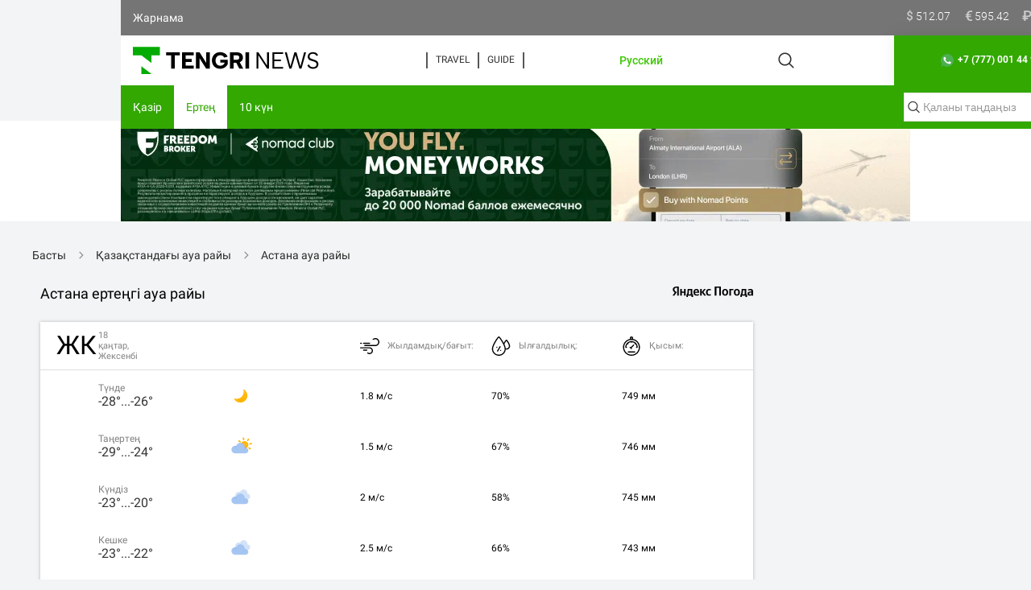

--- FILE ---
content_type: text/html; charset=UTF-8
request_url: https://kaz.tengrinews.kz/weather/astana/tomorrow/
body_size: 22815
content:
<!DOCTYPE html>
<html lang="kk">
<head>
        <meta charset="utf-8">
    <meta http-equiv="X-UA-Compatible" content="IE=edge">
    <meta name="viewport" content="width=device-width, initial-scale=1">
    <meta name="csrf-token" content="uSB8t0jcy1TR5orBhNstabimt8KAm66Any3O2Tau">
                <title>Астана ертеңге нақты ауа райы</title>
        <meta name="Description"
              content="Нақты ауа райы ☀️ Астана ертеңгі ауа райы Завтра. Астана ауа температурасы, ауа тығыздығы мен ылғалдығы - tengrinews.kz">
        <link href="https://kaz.tengrinews.kz/weather/astana/tomorrow/" rel="canonical">
        <link href="https://kaz.tengrinews.kz/weather/astana/tomorrow/amp/" rel="amphtml">
    <link rel="preload" href="/css/single.css?id=5c700effe5453b24f369" as="style">
    <link rel="preload" href="/css/weather.css?id=761f07ca0cc1a05ead6c" as="style">
    <script>
        window.pushDataTn = {
            width: screen.width,
            height: screen.height,
            host: 'https://kaz.tengrinews.kz',
            page_url: location.pathname,
            page_url_canonical: "http://kaz.tengrinews.kz/weather/astana/tomorrow/",
            page_title: document.title,
            page_type: "weather",
            page_language: 'kk',
            user_id: localStorage.getItem('tn_analiticsUID'),
            referrer: document.referrer,
            live: 1,
            page_rubric: "Погода",
            source: "site"
        };
    </script>

    
        <link rel="shortcut icon" href="https://tengrinews.kz/icon/new_logo.png" type="image/png">
    <link rel="apple-touch-icon" href="/apple-touch-icon.png"/>
    <link rel="apple-touch-icon" sizes="57x57" href="/apple-touch-icon-57x57.png"/>
    <link rel="apple-touch-icon" sizes="72x72" href="/apple-touch-icon-72x72.png"/>
    <link rel="apple-touch-icon" sizes="76x76" href="/apple-touch-icon-76x76.png"/>
    <link rel="apple-touch-icon" sizes="114x114" href="/apple-touch-icon-114x114.png"/>
    <link rel="apple-touch-icon" sizes="120x120" href="/apple-touch-icon-120x120.png"/>
    <link rel="apple-touch-icon" sizes="144x144" href="/apple-touch-icon-144x144.png"/>
    <link rel="apple-touch-icon" sizes="152x152" href="/apple-touch-icon-152x152.png"/>
    <link rel="apple-touch-icon" sizes="180x180" href="/apple-touch-icon-180x180.png"/>

    <link rel="preload" as="style" href="https://kaz.tengrinews.kz/build/assets/core-fonts-jysqCE9j.css" /><link rel="preload" as="style" href="https://kaz.tengrinews.kz/build/assets/core-9zKVn1--.css" /><link rel="preload" as="style" href="https://kaz.tengrinews.kz/build/assets/banner-De_4LqrR.css" /><link rel="preload" as="style" href="https://kaz.tengrinews.kz/build/assets/stories-CoTi30H7.css" /><link rel="preload" as="style" href="https://kaz.tengrinews.kz/build/assets/branding-CFfsuGnw.css" /><link rel="stylesheet" href="https://kaz.tengrinews.kz/build/assets/core-fonts-jysqCE9j.css" /><link rel="stylesheet" href="https://kaz.tengrinews.kz/build/assets/core-9zKVn1--.css" /><link rel="stylesheet" href="https://kaz.tengrinews.kz/build/assets/banner-De_4LqrR.css" /><link rel="stylesheet" href="https://kaz.tengrinews.kz/build/assets/stories-CoTi30H7.css" /><link rel="stylesheet" href="https://kaz.tengrinews.kz/build/assets/branding-CFfsuGnw.css" />
<script>
     window.addEventListener('load', () => window.setTimeout(() => {
        const makeLink = (asset) => {
            const link = document.createElement('link')

            Object.keys(asset).forEach((attribute) => {
                link.setAttribute(attribute, asset[attribute])
            })

            return link
        }

        const loadNext = (assets, count) => window.setTimeout(() => {
            if (count > assets.length) {
                count = assets.length

                if (count === 0) {
                    return
                }
            }

            const fragment = new DocumentFragment

            while (count > 0) {
                const link = makeLink(assets.shift())
                fragment.append(link)
                count--

                if (assets.length) {
                    link.onload = () => loadNext(assets, 1)
                    link.onerror = () => loadNext(assets, 1)
                }
            }

            document.head.append(fragment)
        })

        loadNext([], 3)
    }))
</script>
    
    <link rel="preload" href="/fonts/KFOmCnqEu92Fr1Mu72xKOzY.woff2" as="font" type="font/woff2" crossorigin>
    <link rel="preload" href="/fonts/zYXgKVElMYYaJe8bpLHnCwDKhdXeFb5N.woff2" as="font" type="font/woff2" crossorigin>
    <link rel="preload" href="/fonts/KFOmCnqEu92Fr1Mu4mxK.woff2" as="font" type="font/woff2" crossorigin>
    <link rel="preload" href="/fonts/zYX9KVElMYYaJe8bpLHnCwDKjWr7AIxsdO_q.woff2" as="font" type="font/woff2"
          crossorigin>
    <link rel="preload" href="/fonts/zYX9KVElMYYaJe8bpLHnCwDKjWr7AIVsdO_q.woff2" as="font" type="font/woff2"
          crossorigin>
    <link rel="preload" href="/fonts/zYXgKVElMYYaJe8bpLHnCwDKhdHeFQ.woff2" as="font" type="font/woff2" crossorigin>
    <link rel="preload" href="/fonts/KFOlCnqEu92Fr1MmWUlfABc4EsA.woff2" as="font" type="font/woff2" crossorigin>
    <link rel="preload" href="/fonts/KFOlCnqEu92Fr1MmSU5fBBc4.woff2" as="font" type="font/woff2" crossorigin>
    <link rel="preload" href="/fonts/KFOmCnqEu92Fr1Mu5mxKOzY.woff2" as="font" type="font/woff2" crossorigin>
    <link rel="preload" href="/fonts/KFOlCnqEu92Fr1MmWUlfBBc4.woff2" as="font" type="font/woff2" crossorigin>
    <link rel="preload" href="/fonts/KFOlCnqEu92Fr1MmEU9fABc4EsA.woff2" as="font" type="font/woff2" crossorigin>
    <link rel="preload" href="/fonts/KFOlCnqEu92Fr1MmEU9fBBc4.woff2" as="font" type="font/woff2" crossorigin>

    

        <script>
        // if (navigator.userAgent.indexOf('Lighthouse') < 0) {
        let script = document.createElement('script')
        script.async = true;
        script.crossorigin = 'anonymous';
        script.src = 'https://pagead2.googlesyndication.com/pagead/js/adsbygoogle.js?client=ca-pub-2200451980193999';
        document.head.append(script);
        // }
    </script>
    <script>window.yaContextCb = window.yaContextCb || []</script>
<script>
    let Adfox = document.createElement('script')
    Adfox.async = true;
    Adfox.crossorigin = 'anonymous';
    Adfox.src = 'https://yandex.ru/ads/system/context.js';
    document.head.append(Adfox);
</script>
    <script>
        window.Smi24 = window.Smi24 || {list: []};
        window.Smi24.push = function (selector) {
            window.Smi24.list.push(selector)
        }
    </script>
        <script>
            if (window.innerWidth <= 800) {
                /* мобильный */

                var adfoxBiddersMap = {
                    "adfox_dsail-Minsk": "2486801"
                };

                var objectType

                var adUnits = [
                    /* Inpage tengrinews.kz (mobile) – середина статьи */
                    {
                        "codeType": "combo",
                        "code": "adfox_160136414229977809",
                        "bids": [
                            {
                                "bidder":"adfox_dsail-Minsk",
                                "params":{
                                    p1: 'csnfx',
                                    p2: 'gyqt',
                                    "insertAfter": "undefined",
                                    "insertPosition": "0",
                                    "stick": false,
                                    "stickTo": "auto",
                                    "stickyColorScheme": "light"

                                }
                            }
                        ],
                        "sizes": [
                            [
                                300,
                                250
                            ]
                        ]
                    },
                    {
                        "code": "adfox_156558475258593667",
                        "codeType": "combo",
                        "bids": [
                            {
                                "bidder": "adfox_dsail-Minsk",
                                "params": {
                                    "p1": "czpdc",
                                    "p2": "fork"
                                }
                            }
                        ]
                    },
                    /* 640*1000/Interscroller tengrinews.kz  (только mobile) – конец статьи */
                    {
                        "codeType": "combo",
                        "code": "adfox_15713958753111650",
                        "bids": [
                            {
                                "bidder":"adfox_dsail-Minsk",
                                "params":{
                                    p1: 'croiy',
                                    p2: 'fork',
                                }
                            }
                        ],
                        "sizes": [
                            [
                                300,
                                250
                            ]
                        ]

                    },
                    
                    /* 640*1000/Interscroller tengrinews.kz  (только mobile) – конец статьи */
                    {
                        "codeType": "combo",
                        "code": "adfox_15713958753111650_1",
                        "bids": [
                            {
                                "bidder":"adfox_dsail-Minsk",
                                "params":{
                                    p1: 'croiy',
                                    p2: 'fork',
                                }
                            }
                        ],
                        "sizes": [
                            [
                                300,
                                250
                            ]
                        ]

                    },

                    /* 640*1000/Interscroller tengrinews.kz  (только mobile) – конец статьи */
                    {
                        "codeType": "combo",
                        "code": "adfox_15713958753111650_2",
                        "bids": [
                            {
                                "bidder":"adfox_dsail-Minsk",
                                "params":{
                                    p1: 'croiy',
                                    p2: 'fork',
                                }
                            }
                        ],
                        "sizes": [
                            [
                                300,
                                250
                            ]
                        ]

                    },

                    /* 640*1000/Interscroller tengrinews.kz  (только mobile) – конец статьи */
                    {
                        "codeType": "combo",
                        "code": "adfox_15713958753111650_3",
                        "bids": [
                            {
                                "bidder":"adfox_dsail-Minsk",
                                "params":{
                                    p1: 'croiy',
                                    p2: 'fork',
                                }
                            }
                        ],
                        "sizes": [
                            [
                                300,
                                250
                            ]
                        ]

                    },

                    /* 640*1000/Interscroller tengrinews.kz  (только mobile) – конец статьи */
                    {
                        "codeType": "combo",
                        "code": "adfox_15713958753111650_4",
                        "bids": [
                            {
                                "bidder":"adfox_dsail-Minsk",
                                "params":{
                                    p1: 'croiy',
                                    p2: 'fork',
                                }
                            }
                        ],
                        "sizes": [
                            [
                                300,
                                250
                            ]
                        ]

                    },

                    /* 640*1000/Interscroller tengrinews.kz  (только mobile) – конец статьи */
                    {
                        "codeType": "combo",
                        "code": "adfox_15713958753111650_5",
                        "bids": [
                            {
                                "bidder":"adfox_dsail-Minsk",
                                "params":{
                                    p1: 'croiy',
                                    p2: 'fork',
                                }
                            }
                        ],
                        "sizes": [
                            [
                                300,
                                250
                            ]
                        ]

                    },

                ];

            } else if (window.innerWidth >= 800) {

                /* десктоп */

                var adfoxBiddersMap = {
                    "adfox_dsail-Minsk": "2486801"
                };

                var adUnits = [

                    /* Inpage tengrinews.kz (desktop) – середина статьи */
                    {
                        "codeType": "combo",
                        "code": "adfox_160136414229977809",
                        "bids": [
                            {
                                "bidder":"adfox_dsail-Minsk",
                                "params":{
                                    p1: 'csnfx',
                                    p2: 'gyqt',
                                    "insertAfter": "undefined",
                                    "insertPosition": "0",
                                    "stick": false,
                                    "stickTo": "auto",
                                    "stickyColorScheme": "light"

                                }
                            }
                        ],
                        "sizes": [
                            [
                                630,
                                380
                            ]
                        ]
                    },

                ];

            }
            var userTimeout = 1500;
            window.YaHeaderBiddingSettings = {
                biddersMap: adfoxBiddersMap,
                adUnits: adUnits,
                timeout: userTimeout
            };
        </script>
        <script>
        window.axios = {};
        window.axios.post = function (url, object) {
            return new Promise((resolve, reject) => {
                let xhr = new XMLHttpRequest();
                xhr.open("POST", url, true);
                xhr.setRequestHeader("Content-Type", "application/json;charset=UTF-8");
                xhr.addEventListener('load', function (data) {
                    if (data.currentTarget.status === 200) {
                        let data_ = {data: {}};
                        data_.data = JSON.parse(data.currentTarget.response);
                        resolve(data_);
                    } else {
                        reject(data);
                    }
                });
                xhr.send(JSON.stringify(object));
            });
        }
        window.axios.get = function (url) {
            return new Promise((resolve, reject) => {
                let xhr = new XMLHttpRequest();
                xhr.open("GET", url, true);
                xhr.addEventListener('load', function (data) {
                    let data_ = {data: {}};
                    data_.data = JSON.parse(data.currentTarget.response);
                    resolve(data_);
                });
                xhr.send();
            });
        };
        window.getShared = function (obj_) {
            if (obj_) {
                let id = obj_.dataset['id']
                let type = obj_.dataset['type'];
                let inc_url = 'https://counter.tengrinews.kz/count/tengrinews_' + document.documentElement.lang + '/shared_' + type + '/' + id;
                window.axios.get(inc_url).then(response => {
                    let data = response.data;
                    let inc = document.querySelector('[data-inc="' + id + ':' + type + '"] span')
                    inc.innerHTML = data.result;
                });
            }
        };
        window.Shared = function (obj_) {
            let generateHashtags = function (network, hashtags) {
                if (network === 'facebook' && hashtags.length > 0) {
                    return '%23' + hashtags.split(',')[0];
                }
                return hashtags;
            }
            const src = {
                email: {
                    "sharer": "mailto:?subject=@title&body=@url%0D%0A%0D%0A@description", "type": "direct"
                },
                facebook: {
                    "sharer": "https://www.facebook.com/sharer/sharer.php?u=@url&title=@title&description=@description&quote=@quote&hashtag=@hashtags",
                    "type": "popup"
                },
                googleplus: {"sharer": "https://plus.google.com/share?url=@url", "type": "popup"},
                line: {"sharer": "http://line.me/R/msg/text/?@description%0D%0A@url", "type": "popup"},
                linkedin: {
                    "sharer": "https://www.linkedin.com/shareArticle?mini=true&url=@url&title=@title&summary=@description",
                    "type": "popup"
                },
                odnoklassniki: {
                    "sharer": "https://connect.ok.ru/dk?st.cmd=WidgetSharePreview&st.shareUrl=@url&st.comments=@description",
                    "type": "popup"
                },
                pinterest: {
                    "sharer": "https://pinterest.com/pin/create/button/?url=@url&media=@media&description=@title",
                    "type": "popup"
                },
                reddit: {"sharer": "https://www.reddit.com/submit?url=@url&title=@title", "type": "popup"},
                skype: {"sharer": "https://web.skype.com/share?url=@description%0D%0A@url", "type": "popup"},
                telegram: {"sharer": "https://t.me/share/url?url=@url&text=@description", "type": "popup"},
                twitter: {
                    "sharer": "https://twitter.com/intent/tweet?text=@title&url=@url&hashtags=@hashtags@twitteruser",
                    "type": "popup"
                },
                viber: {"sharer": "viber://forward?text=@url @description", "type": "direct"},
                vk: {
                    "sharer": "https://vk.com/share.php?url=@url&title=@title&description=@description&image=@media&noparse=true",
                    "type": "popup"
                },
                weibo: {"sharer": "http://service.weibo.com/share/share.php?url=@url&title=@title", "type": "popup"},
                whatsapp: {
                    "sharer": "https://api.whatsapp.com/send?text=@description%0D%0A@url",
                    "type": "popup",
                    "action": "share/whatsapp/share"
                },
                sms: {"sharer": "sms:?body=@url%20@description", "type": "direct"},
                sms_ios: {"sharer": "sms:;body=@url%20@description", "type": "direct"}
            };
            let source = obj_.dataset['link']
            let id = obj_.parentNode.dataset['id']
            let type = obj_.parentNode.dataset['type'];
            let inc_url = 'https://counter.tengrinews.kz/inc/tengrinews_' + document.documentElement.lang + '/shared_' + type + '/' + id;
            if (sessionStorage.getItem('comment_auth')) {
                let sharedC = {
                    "comment_auth": sessionStorage.getItem('comment_auth'),
                    "object_type": type,
                    "object_id": parseInt(id),
                    "project_name": "tengrinews_kk"
                }
                window.axios.post('https://c.tn.kz/api3/comments/share', sharedC).then(response => {
                }, reject => {
                    console.log(reject)
                });
            }

            window.axios.get(inc_url).then(response => {
                let data = response.data;
                let inc = document.querySelector('[data-inc="' + id + ':' + type + '"] span')
                inc.innerHTML = data.results;
            });

            let obj = {
                url: location.href,
                title: document.title,
                description: document.title,
                quote: document.title,
                count: 0,
                language: document.documentElement.lang,
                lang_: {},
                hashtags: 'tengrinews,',
            }
            let network = source;
            let url = src[network].sharer
            if (network === 'twitter' && obj.hashtags.length === 0) {
                url = url.replace('&hashtags=@hashtags', '');
            }


            url = url
                .replace(/@url/g, encodeURIComponent(obj.url))
                .replace(/@title/g, encodeURIComponent(obj.title))
                .replace(/@description/g, encodeURIComponent(obj.description))
                .replace(/@quote/g, encodeURIComponent(obj.quote))
                .replace(/@hashtags/g, generateHashtags(network, obj.hashtags))
                .replace(/@media/g, obj.media)
                .replace(/@twitteruser/g, obj.twitterUser ? '&via=' + obj.twitterUser : '');

            window.open(url, network, 'width=640,height=570')
        };
        window.jsLoad = window.jsLoad || [];
        window.jsLoad.push({name: 'header-bidding', value: 'https://an.yandex.ru/system/header-bidding.js'});
        // if (navigator.userAgent.indexOf('Lighthouse') < 0) {
        // }
        window.jsLoad.push({name: 'syntax_error', value: '/js/syntax_error.js?id=323806e18986535d26dc'});
        
                        window.jsLoad.push({name: 'analytics-init', value: '/js/analytics-init.js?id=3af7586e5513f4f67728'});
        window.jsLoad.push({name: 'views-init', value: '/js/views-init.js?id=a095401fdf8112b81412'});
        window.jsLoad.push({name: 'view-show-init', value: '/js/view-show-init.js?id=a0247dbf16c9b7a6bf8c'});
                window.jsLoad.push({name: 'link-init', value: '/js/link-init.js?id=957d96b902260bef4883'});
        window.jsLoad.push({name: 'weather-init', value: '/js/weather-init.js?id=983411572ee5c42357a8'});
        window.jsLoad.push({name: 'video-init', value: '/js/video-init.js?id=e6c55e3f1a9b57107280'});
        window.jsLoad.push({name: 'comment-show-init', value: '/js/comment-show-init.js?id=203d045cdbf733e3220c'});
        window.jsLoad.push({name: 'seohide', value: '/js/hide/seohide.js?id=756795e9233ac86c701e'});
        window.jsLoad.push({name: 'analytic', value: '/js/analytic.js?id=c6e0d01dbddb5a1b4c9d'});
        window.jsLoad.push({name: 'main_.js', value: '/js/main_.js?id=4cae9d55d91cabd64f33'});
                window.jsLoad.push({name: 'analytic', value: '/js/analytic.js?id=c6e0d01dbddb5a1b4c9d'});
                window.jsLoad.push({name: 'search-init', value: '/js/search-init.js?id=ffcb02958d9923263e56'});
    </script>
                <link rel="preload" as="style" href="https://kaz.tengrinews.kz/build/assets/core-fonts-jysqCE9j.css" /><link rel="preload" as="style" href="https://kaz.tengrinews.kz/build/assets/core-9zKVn1--.css" /><link rel="preload" as="style" href="https://kaz.tengrinews.kz/build/assets/banner-De_4LqrR.css" /><link rel="preload" as="style" href="https://kaz.tengrinews.kz/build/assets/stories-CoTi30H7.css" /><link rel="stylesheet" href="https://kaz.tengrinews.kz/build/assets/core-fonts-jysqCE9j.css" /><link rel="stylesheet" href="https://kaz.tengrinews.kz/build/assets/core-9zKVn1--.css" /><link rel="stylesheet" href="https://kaz.tengrinews.kz/build/assets/banner-De_4LqrR.css" /><link rel="stylesheet" href="https://kaz.tengrinews.kz/build/assets/stories-CoTi30H7.css" />
<script>
     window.addEventListener('load', () => window.setTimeout(() => {
        const makeLink = (asset) => {
            const link = document.createElement('link')

            Object.keys(asset).forEach((attribute) => {
                link.setAttribute(attribute, asset[attribute])
            })

            return link
        }

        const loadNext = (assets, count) => window.setTimeout(() => {
            if (count > assets.length) {
                count = assets.length

                if (count === 0) {
                    return
                }
            }

            const fragment = new DocumentFragment

            while (count > 0) {
                const link = makeLink(assets.shift())
                fragment.append(link)
                count--

                if (assets.length) {
                    link.onload = () => loadNext(assets, 1)
                    link.onerror = () => loadNext(assets, 1)
                }
            }

            document.head.append(fragment)
        })

        loadNext([], 3)
    }))
</script>
        <style>
            .tn-notification {
                position: fixed;
                top: 50%;
                left: 50%;
                padding: 20px;
                border-radius: 8px;
                max-width: 250px;
                transform: translate(-50%, -50%);
                text-align: center;
                text-align: center;
            }

            .tn-notification.success {
                background: var(--green);
                color: var(--font-white);;
            }

            .tn-notification.error {
                background: var(--red);
                color: var(--font-white);;
            }
        </style>

                <link rel="stylesheet" href="/css/single.css?id=5c700effe5453b24f369">
    <link rel="stylesheet" href="/css/weather.css?id=761f07ca0cc1a05ead6c">
    <link rel="dns-prefetch" href="https://www.googletagmanager.com">
    <link rel="dns-prefetch" href="https://connect.facebook.net">
    <link rel="dns-prefetch" href="https://www.google-analytics.com">
    <link rel="dns-prefetch" href="https://cdn.sendpulse.com">
    <link rel="dns-prefetch" href="https://cdn.onthe.io">
    <link rel="dns-prefetch" href="https://gaua.hit.gemius.pl">
    <link rel="dns-prefetch" href="https://securepubads.g.doubleclick.net">
    <link rel="dns-prefetch" href="https://counter.yadro.ru">
    <link rel="dns-prefetch" href="https://adservice.google.com">
    <link rel="dns-prefetch" href="https://staticxx.facebook.com">
    <link rel="dns-prefetch" href="https://www.facebook.com">
    <link rel="dns-prefetch" href="https://tpc.googlesyndication.com/">
    <link rel="dns-prefetch" href="https://cdn.ampproject.org">
    <link rel="dns-prefetch" href="https://tpc.googlesyndication.com">

    <link rel="preconnect" href="https://www.googletagmanager.com">
    <link rel="preconnect" href="https://connect.facebook.net">
    <link rel="preconnect" href="https://www.google-analytics.com">
    <link rel="preconnect" href="https://cdn.sendpulse.com">
    <link rel="preconnect" href="https://cdn.onthe.io">
    <link rel="preconnect" href="https://gaua.hit.gemius.pl">
    <link rel="preconnect" href="https://securepubads.g.doubleclick.net">
    <link rel="preconnect" href="https://counter.yadro.ru">
    <link rel="preconnect" href="https://adservice.google.com">
    <link rel="preconnect" href="https://staticxx.facebook.com">
    <link rel="preconnect" href="https://www.facebook.com">
    <link rel="preconnect" href="https://tpc.googlesyndication.com/">
    <link rel="preconnect" href="https://cdn.ampproject.org">
    <link rel="preconnect" href="https://tpc.googlesyndication.com">

</head>
<body>
<div id="top"></div>
<div class="my-app">
        <div style="position: fixed; z-index: 25;">
    <div data-link=""></div>
</div>
<header class="weather-nav">
    <nav class="tn-container tn-visible@t">
        <div class="tn-menu-fixed">
                                    <div class="tn-nav-item tn-background-secondary">
                <div class="tn-nav-flip-left">
                    <a target="_blank" href="https://alashmg.kz/kk/advertising/project/kaztengrinews" class="tn-advert-top-link">Жарнама</a>

<ul class="tn-special-project-list">
        <li style="display: none;">
        <span>Арнайы жобалар <i class="tn-icon-arrow-down-light"></i></span>
        <ul class="tn-background-secondary">
            <li><a href="/school_online/">Оnline мектеп</a></li>
            <li><a href="/heroes-among-us/">Арамыздағы батырлар</a></li>
            <li><a href="/smart-generation/">Білімді ұрпақ</a></li>
                        <li>
                <a target="_blank" href="https://kaz.tengrinews.kz/tag/президент_сайлауы/">
                    ПРЕЗИДЕНТ САЙЛАУЫ 2022                </a>
            </li>
        </ul>
    </li>
                    
        
        
        
        
        <!--        <li>
            <a target="_blank" href="/ice-hockey-world-cup-2023/">
                ЧМ по хоккею 2023
            </a>
        </li>-->
        
    
    
    
    
    
    
    
    
    
    
    
    
    
    
    
</ul>

                </div>
                <div class="tn-nav-flip-right">
                    <ul class="tn-course-list">
    <li>
            </li>
    <li class="tn-course-list-header">
        Валюта бағамы
    </li>
                    <li>
            <span>
                <i class="tn-icon-dollar-white tn-hidden@m"></i>
                <i class="tn-icon-dollar tn-visible@m"></i>
                512.07
                                            </span>
        </li>
                    <li>
            <span>
                <i class="tn-icon-euro-white tn-hidden@m"></i>
                <i class="tn-icon-euro tn-visible@m"></i>
                595.42
                                            </span>
        </li>
                    <li>
            <span>
                <i class="tn-icon-ruble-white tn-hidden@m"></i>
                <i class="tn-icon-ruble tn-visible@m"></i>
                6.58
                <i class="tn-icon-arrow-down-red"></i>                            </span>
        </li>
    </ul>                </div>
            </div>
            <div class="tn-nav-item">
                <a href="/" class="tn-logo"><img width="246" height="38" src="/img/tn-logo.png" alt="TengriNews.kz"></a>
                <ul class="tn-type-materials">
                <li>
            <a target="_blank" rel="noopener" href="https://kaz.tengrinews.kz/tengritravel/">Travel</a>
        </li>
            <li>
        <a href="/tengriguide/">Guide</a>
    </li>
    










</ul>                                <div class="tn-language-switcher">
                                                                <a href="//tengrinews.kz/">Русский</a>
                                    </div>
                <span tn-toggle-search="" class="tn-icon-search"></span>
                <span rel="nofollow" style="cursor: pointer"
                      onclick="window.open('https://api.whatsapp.com/send?phone=77770014499&text=%20')"
                      class="tn-subscribe-whatsapp">
                    <span style="display: flex;"><i class="tn-icon-whatsapp"></i> +7 (777) 001 44 99</span>
                </span>
            </div>
            <div class="tn-search-menu" tn-search-menu="">
                <div class="tn-inline tn-input-search">
                    <span class="tn-icon-search"></span>
                    <input type="text" name="search" value="" readonly="" onfocus="this.removeAttribute('readonly')"
                           tn-search-text="main" autocomplete="off" placeholder="Іздеу">
                    <div class="tn-flip-left">
                        <span tn-clear-search="" class="tn-icon-clear"></span>
                        <div tn-search-submit="" class="tn-button tn-button-default">Іздеу</div>
                    </div>
                </div>
                <div class="tn-search-result">
                </div>
            </div>
            <ul class="weather-menu-container">
                <li class=""><a
                            href="/weather/astana/day/">Қазір</a></li>
                <li class="active"><a
                            href="/weather/astana/tomorrow/">Ертең</a></li>
                <li class=""><a
                            href="/weather/astana/ten-days/">10 күн</a></li>
                
                <li class="weather-menu-float-right">
                    <div class="weather-search-mobile">
                        <i class="tn-icon-search"></i>
                        <input id="city" list="city-list" type="text" name="city"
                               placeholder="Қаланы таңдаңыз">
                        <datalist id="city-list">
                                                            <option data-city_name="8-march" value="8 Марта">
                                                            <option data-city_name="abay" value="Абай, Абайский район">
                                                            <option data-city_name="abuy" value="Абай, Келесский район">
                                                            <option data-city_name="agadyr" value="Агадырь">
                                                            <option data-city_name="agacoren-pavlodar-region" value="Агашорын">
                                                            <option data-city_name="aiteke-bi" value="Айтеке-Би">
                                                            <option data-city_name="akzhar" value="Акжар, Тарбагатайский район">
                                                            <option data-city_name="akkystau" value="Аккистау">
                                                            <option data-city_name="accol" value="Акколь, Аккольская городская администрация">
                                                            <option data-city_name="aksay" value="Аксай">
                                                            <option data-city_name="aksu" value="Аксу">
                                                            <option data-city_name="aksaut" value="Аксуат, Тарбагатайский район">
                                                            <option data-city_name="aksukent" value="Аксукент">
                                                            <option data-city_name="aktau" value="Актау">
                                                            <option data-city_name="aktobe" value="Актобе">
                                                            <option data-city_name="aktoguy" value="Актогай (Павлодарская област)">
                                                            <option data-city_name="aktogay" value="Актогай (Карагандинская область)">
                                                            <option data-city_name="aktogai" value="Актогай (ВКО)">
                                                            <option data-city_name="akshi-irgizskij-selskij-okrug" value="Акши">
                                                            <option data-city_name="alakol-pavlodar-region" value="Алаколь">
                                                            <option data-city_name="alga" value="Алга">
                                                            <option data-city_name="almaty" value="Алматы">
                                                            <option data-city_name="zyryanovsk" value="Алтай">
                                                            <option data-city_name="amangeldy" value="Амангельды, Амангельдинский район">
                                                            <option data-city_name="amangeldy-north-kazakhstan-region" value="Амангельды, Уалихановский район">
                                                            <option data-city_name="andreevka-andreevskij-selskij-okrug" value="Андреевка">
                                                            <option data-city_name="aralsk" value="Аральск">
                                                            <option data-city_name="arkalyk" value="Аркалык">
                                                            <option data-city_name="arshaly" value="Аршалы">
                                                            <option data-city_name="arykbalyk" value="Арыкбалык">
                                                            <option data-city_name="arys" value="Арысь, Туркестанская область">
                                                            <option data-city_name="asykata" value="Асыката">
                                                            <option data-city_name="atakent-south-kazakhstan-region" value="Атакент">
                                                            <option data-city_name="atasu" value="Атасу (Карагандинская область, Казахстан)">
                                                            <option data-city_name="atbasar" value="Атбасар">
                                                            <option data-city_name="atyrau" value="Атырау">
                                                            <option data-city_name="aul-malika-gabdullina" value="Аул Малика Габдуллина">
                                                            <option data-city_name="auezov" value="Ауэзов">
                                                            <option data-city_name="ayagoz" value="Аягоз">
                                                            <option data-city_name="batamshinskiy" value="Бадамша">
                                                            <option data-city_name="baikonur" value="Байконур">
                                                            <option data-city_name="bajkonur" value="Байконур (Карагандинская область)">
                                                            <option data-city_name="bakanas" value="Баканас">
                                                            <option data-city_name="balkhash" value="Балхаш">
                                                            <option data-city_name="bauyrzhan-momyshuly" value="Бауыржан Момышулы">
                                                            <option data-city_name="bayanaul" value="Баянаул">
                                                            <option data-city_name="beyneu" value="Бейнеу">
                                                            <option data-city_name="belousovka-east-kazakhstan-region" value="Белоусовка">
                                                            <option data-city_name="beskaraguy" value="Бескарагай">
                                                            <option data-city_name="birlik-pavlodar-region" value="Бирлик">
                                                            <option data-city_name="bishkul" value="Бишкуль">
                                                            <option data-city_name="bogen" value="Боген">
                                                            <option data-city_name="borovoye-east-kazakhstan-region" value="Боровое">
                                                            <option data-city_name="borovskoy" value="Боровской">
                                                            <option data-city_name="borodulikha" value="Бородулиха">
                                                            <option data-city_name="bulaevo" value="Булаево">
                                                            <option data-city_name="borovoe-kazakhstan" value="Бурабай">
                                                            <option data-city_name="bukhtarma" value="Бухтарма">
                                                            <option data-city_name="verkh-uba" value="Верх-Уба">
                                                            <option data-city_name="veselovka-east-kazakhstan-region" value="Веселовка">
                                                            <option data-city_name="vozvyshenka" value="Возвышенка">
                                                            <option data-city_name="volgograd-kostanai-region" value="Волгоградское">
                                                            <option data-city_name="vydrikha" value="Выдриха">
                                                            <option data-city_name="glubokoe" value="Глубокое">
                                                            <option data-city_name="daryinskoe" value="Дарьинское">
                                                            <option data-city_name="denisovka-kostanai-region" value="Денисовка">
                                                            <option data-city_name="derzhavinsk" value="Державинск">
                                                            <option data-city_name="dossor" value="Доссор">
                                                            <option data-city_name="ereymentau" value="Ерейментау">
                                                            <option data-city_name="yesik" value="Есик">
                                                            <option data-city_name="esil" value="Есиль">
                                                            <option data-city_name="zhalagash" value="Жалагаш">
                                                            <option data-city_name="zhalpaktal" value="Жалпактал">
                                                            <option data-city_name="zhanakorgan" value="Жанакорган">
                                                            <option data-city_name="zhanaozen" value="Жанаозен">
                                                            <option data-city_name="zhanatas" value="Жанатас">
                                                            <option data-city_name="zhangala" value="Жангала">
                                                            <option data-city_name="dzhanybek" value="Жанибек">
                                                            <option data-city_name="zharkent" value="Жаркент">
                                                            <option data-city_name="zhezkazgan" value="Жезказган, Карагандинская область">
                                                            <option data-city_name="zhezkazgan-satpaev" value="Жезказган, Сатпаев">
                                                            <option data-city_name="zhezkent" value="Жезкент">
                                                            <option data-city_name="zhelezinka" value="Железинка">
                                                            <option data-city_name="zhem" value="Жем">
                                                            <option data-city_name="zheltysuy" value="Жетысай">
                                                            <option data-city_name="zhitikara" value="Житикара">
                                                            <option data-city_name="zhosaly" value="Жосалы">
                                                            <option data-city_name="zhyly-su" value="Жылы су">
                                                            <option data-city_name="zhympity" value="Жымпиты">
                                                            <option data-city_name="zaisan" value="Зайсан">
                                                            <option data-city_name="zerenda" value="Зеренда">
                                                            <option data-city_name="inderboskiy" value="Индерборский">
                                                            <option data-city_name="irgiz" value="Иргиз">
                                                            <option data-city_name="irtyshsk" value="Иртышск">
                                                            <option data-city_name="kabanbuy" value="Кабанбай">
                                                            <option data-city_name="kabanbai" value="Кабанбай, Урджарский район">
                                                            <option data-city_name="kazalinsk" value="Казалинск">
                                                            <option data-city_name="kaztalovka" value="Казталовка">
                                                            <option data-city_name="kyzygurt" value="Казыгурт">
                                                            <option data-city_name="kalbatau" value="Калбатау">
                                                            <option data-city_name="kandyagash" value="Кандыагаш">
                                                            <option data-city_name="gunboat" value="Канонерка">
                                                            <option data-city_name="kapchaguy" value="Капшагай">
                                                            <option data-city_name="karabalyk" value="Карабалык">
                                                            <option data-city_name="karabulak-kazakhstan" value="Карабулак, Ескельдинский район">
                                                            <option data-city_name="karaganda" value="Караганда">
                                                            <option data-city_name="karazhal" value="Каражал">
                                                            <option data-city_name="karakoga" value="Каракога">
                                                            <option data-city_name="karatau" value="Каратау, Таласский район">
                                                            <option data-city_name="karatobe" value="Каратобе">
                                                            <option data-city_name="karauylkeldy" value="Карауылкелды">
                                                            <option data-city_name="karkaralinsk" value="Каркаралинск">
                                                            <option data-city_name="katon-karaguy" value="Катон-Карагай">
                                                            <option data-city_name="kachar" value="Качар">
                                                            <option data-city_name="kellerovka" value="Келлеровка">
                                                            <option data-city_name="kentau" value="Кентау">
                                                            <option data-city_name="kievka" value="Киевка">
                                                            <option data-city_name="kishkenekol" value="Кишкенеколь">
                                                            <option data-city_name="khobda" value="Кобда">
                                                            <option data-city_name="kovalevka-pavlodar-region" value="Ковалёвка">
                                                            <option data-city_name="kokpekty" value="Кокпекты">
                                                            <option data-city_name="koktogay" value="Коктогай">
                                                            <option data-city_name="kokshetau" value="Кокшетау">
                                                            <option data-city_name="korduy" value="Кордай">
                                                            <option data-city_name="korneevka" value="Корнеевка">
                                                            <option data-city_name="korobikha" value="Коробиха">
                                                            <option data-city_name="kos-istek" value="Кос-Истек">
                                                            <option data-city_name="kostanai" value="Костанай">
                                                            <option data-city_name="kreschenka" value="Крещенка">
                                                            <option data-city_name="kulan" value="Кулан">
                                                            <option data-city_name="kulsary" value="Кульсары">
                                                            <option data-city_name="ganushkino" value="Курмангазы">
                                                            <option data-city_name="kurchatov-kazakhstan" value="Курчатов">
                                                            <option data-city_name="kurchum" value="Курчум">
                                                            <option data-city_name="kyzylorda" value="Кызылорда">
                                                            <option data-city_name="lenger" value="Ленгер">
                                                            <option data-city_name="lisakovsk" value="Лисаковск">
                                                            <option data-city_name="lobanovo-north-kazakhstan-region" value="Лобаново">
                                                            <option data-city_name="maykain" value="Майкаин">
                                                            <option data-city_name="makanchi" value="Маканшы">
                                                            <option data-city_name="makat" value="Макат">
                                                            <option data-city_name="makeyevka" value="Макеевка">
                                                            <option data-city_name="makinsk" value="Макинск">
                                                            <option data-city_name="mamlutka" value="Мамлютка">
                                                            <option data-city_name="mangistau" value="Мангистау">
                                                            <option data-city_name="terekty" value="Маркаколь">
                                                            <option data-city_name="martuk" value="Мартук, Мартук, Мартукский район">
                                                            <option data-city_name="mahambet" value="Махамбет">
                                                            <option data-city_name="merke" value="Мерке">
                                                            <option data-city_name="miyaly" value="Миялы">
                                                            <option data-city_name="moiynkum" value="Мойынкум, Мойынкумский район">
                                                            <option data-city_name="myrzakent" value="Мырзакент">
                                                            <option data-city_name="new-bukhtarma" value="Новая Бухтарма">
                                                            <option data-city_name="novaya-shulba" value="Новая Шульба">
                                                            <option data-city_name="novoishimka" value="Новоишимка">
                                                            <option data-city_name="novoishminskiy" value="Новоишимское">
                                                            <option data-city_name="astana" value="Астана">
                                                            <option data-city_name="osakarovka" value="Осакаровка">
                                                            <option data-city_name="otar" value="Отар">
                                                            <option data-city_name="pavlodar" value="Павлодар">
                                                            <option data-city_name="peremyotnoe" value="Перемётное">
                                                            <option data-city_name="sandy-pavlodar-region" value="Песчаное">
                                                            <option data-city_name="peterfeld" value="Петерфельд">
                                                            <option data-city_name="petrovka-esil-district-north-kazakhstan-region" value="Петровка, Есильский район">
                                                            <option data-city_name="petropavlovsk" value="Петропавловск">
                                                            <option data-city_name="presnovka" value="Пресновка, Жамбылский район">
                                                            <option data-city_name="priirtyshskoe" value="Прииртышское">
                                                            <option data-city_name="primorye-atyrau-region" value="Приморье">
                                                            <option data-city_name="priozersk-kazakhstan" value="Приозёрск">
                                                            <option data-city_name="ridder" value="Риддер">
                                                            <option data-city_name="rudny" value="Рудный">
                                                            <option data-city_name="ruzaevka-kazakhstan" value="Рузаевка">
                                                            <option data-city_name="sayhin" value="Сайхин">
                                                            <option data-city_name="samarskoe-east-kazakhstan-region" value="Самарское">
                                                            <option data-city_name="saran" value="Сарань">
                                                            <option data-city_name="sarkand" value="Сарканд">
                                                            <option data-city_name="saryagash" value="Сарыагаш">
                                                            <option data-city_name="sarykemer" value="Сарыкемер">
                                                            <option data-city_name="sarykol" value="Сарыколь, Сарыкольский район">
                                                            <option data-city_name="saryozek" value="Сарыозек">
                                                            <option data-city_name="sarishagan" value="Сарышаган">
                                                            <option data-city_name="satpaev" value="Сатпаев">
                                                            <option data-city_name="saudakent" value="Саудакент">
                                                            <option data-city_name="saumalkol" value="Саумалколь">
                                                            <option data-city_name="sevastopol-kostanai-region" value="Севастополь">
                                                            <option data-city_name="village-of-abdilda-tazhibayev" value="Село имени Абдильды Тажибаева">
                                                            <option data-city_name="semey" value="Семей">
                                                            <option data-city_name="sergeevka" value="Сергеевка">
                                                            <option data-city_name="serebryansk" value="Серебрянск">
                                                            <option data-city_name="simferopol-kostanai-region" value="Симферополь">
                                                            <option data-city_name="smirnovo" value="Смирново">
                                                            <option data-city_name="sokolovka-kazakhstan" value="Соколовка, Кызылжарский район">
                                                            <option data-city_name="sredigornove" value="Средигорное">
                                                            <option data-city_name="stepnogorsk" value="Степногорск">
                                                            <option data-city_name="taipak" value="Тайпак">
                                                            <option data-city_name="taiynsha" value="Тайынша">
                                                            <option data-city_name="talas-zhambylsk-region" value="Талас, Байзакский район">
                                                            <option data-city_name="talgar" value="Талгар">
                                                            <option data-city_name="taldikorgan" value="Талдыкорган">
                                                            <option data-city_name="talshyk" value="Талшик">
                                                            <option data-city_name="taraz" value="Тараз">
                                                            <option data-city_name="taskala" value="Таскала">
                                                            <option data-city_name="tekely" value="Текели">
                                                            <option data-city_name="temirlanovka" value="Темирлановка">
                                                            <option data-city_name="temirtau" value="Темиртау">
                                                            <option data-city_name="kachiry" value="Теренколь, Теренкольский район">
                                                            <option data-city_name="terenozek" value="Теренозек">
                                                            <option data-city_name="timiryazevo" value="Тимирязево">
                                                            <option data-city_name="tole-by" value="Толе Би">
                                                            <option data-city_name="topar" value="Топар">
                                                            <option data-city_name="trofimovka-pavlodar-region" value="Трофимовка">
                                                            <option data-city_name="turara-ryskulova" value="Турара Рыскулова">
                                                            <option data-city_name="torguy" value="Тургай">
                                                            <option data-city_name="turgaj" value="Тургай">
                                                            <option data-city_name="turkestan" value="Туркестан">
                                                            <option data-city_name="tulkubas" value="Тюлькубас">
                                                            <option data-city_name="ulytau" value="Улытау">
                                                            <option data-city_name="ulken-narym" value="Улькен-Нарын">
                                                            <option data-city_name="uralsk" value="Уральск">
                                                            <option data-city_name="urdzhar" value="Урджар">
                                                            <option data-city_name="urunkhaika" value="Урунхайка">
                                                            <option data-city_name="uspenka" value="Успенка">
                                                            <option data-city_name="ust-kamenogorsk" value="Усть-Каменогорск">
                                                            <option data-city_name="ust-talovka-east-kazakhstan-region" value="Усть-Таловка">
                                                            <option data-city_name="usharal" value="Ушарал, Алакольский район">
                                                            <option data-city_name="ushbulak-karabau-rural-district" value="Ушбулак">
                                                            <option data-city_name="ushtobe" value="Уштобе">
                                                            <option data-city_name="khromtau" value="Хромтау">
                                                            <option data-city_name="chapaev" value="Чапаев">
                                                            <option data-city_name="shar" value="Чарск">
                                                            <option data-city_name="chimbulak" value="Чимбулак, Талгарский район">
                                                            <option data-city_name="chingirlau" value="Чингирлау">
                                                            <option data-city_name="chistopolye" value="Чистополье">
                                                            <option data-city_name="chkalovo-kazakhstan" value="Чкалово">
                                                            <option data-city_name="sholakkorgan" value="Чулаккурган">
                                                            <option data-city_name="chundzha" value="Чунджа">
                                                            <option data-city_name="shakpak-baba" value="Шакпак баба">
                                                            <option data-city_name="shalkar" value="Шалкар">
                                                            <option data-city_name="scherbakty" value="Шарбакты, Шарбактынский район">
                                                            <option data-city_name="shardara" value="Шардара">
                                                            <option data-city_name="shaulder" value="Шаульдер">
                                                            <option data-city_name="shahan" value="Шахан">
                                                            <option data-city_name="shakhtinsk" value="Шахтинск">
                                                            <option data-city_name="shayan" value="Шаян">
                                                            <option data-city_name="shemonaikha" value="Шемонаиха">
                                                            <option data-city_name="shetpe" value="Шетпе">
                                                            <option data-city_name="shiely" value="Шиели">
                                                            <option data-city_name="shu" value="Шу">
                                                            <option data-city_name="shubarkuduk" value="Шубаркудук">
                                                            <option data-city_name="shulbinsk" value="Шульбинск">
                                                            <option data-city_name="chimkent" value="Шымкент">
                                                            <option data-city_name="schuchinsk" value="Щучинск">
                                                            <option data-city_name="ekibastuz" value="Экибастуз">
                                                            <option data-city_name="emba" value="Эмба">
                                                            <option data-city_name="yavlenka" value="Явленка">
                                                            <option data-city_name="yakor" value="Якорь">
                                                            <option data-city_name="yalta-karaganda-region" value="Ялта">
                                                    </datalist>
                        <i class="tn-icon-clear"></i>
                    </div>
                </li>
            </ul>
        </div>
    </nav>
    <nav class="tn-container tn-menu-mobile tn-hidden@t">
        <div class="tn-top-menu">
            <div class="tn-top-menu-container">
                <a href="/" class="tn-logo"><img width="246" height="38" src="/img/tn-logo.png" alt="TengriNews.kz"></a>
                <button tn-toggle-search-mobile="" class="tn-icon-search" aria-label="Іздеу"></button>
                                                    <a class="mobile_language" href="//tengrinews.kz/"><img width="5" height="4" loading="lazy"
                                                                            src="/img/RU.svg" alt="tengrinews.kz"></a>
                                <span class="tn-menu-mobile-button">
                    <i class="tn-icon-menu">
                        <svg width="24" height="16" viewBox="0 0 24 16" fill="none" xmlns="http://www.w3.org/2000/svg">
                            <rect width="24" height="2" fill="var(--black)"/>
                            <rect y="7" width="24" height="2" fill="var(--black)"/>
                            <rect y="14" width="24" height="2" fill="var(--black)"/>
                        </svg>
                    </i>
                    <i class="tn-icon-menu-close">
                        <svg width="20" height="20" viewBox="0 0 20 20" fill="none" xmlns="http://www.w3.org/2000/svg">
                            <rect x="2.2218" y="0.807617" width="24" height="2" transform="rotate(45 2.2218 0.807617)"
                                  fill="var(--black)"/>
                            <rect x="0.807617" y="17.7781" width="24" height="2"
                                  transform="rotate(-45 0.807617 17.7781)" fill="var(--black)"/>
                        </svg>
                    </i>
                </span>
            </div>
                                        <div class="tn-type-materials-container">
                    <ul class="tn-type-materials">
                <li>
            <a target="_blank" rel="noopener" href="https://kaz.tengrinews.kz/tengritravel/">Travel</a>
        </li>
                    <li>
            <a href="/tengriguide/">Guide</a>
        </li>
        












</ul>
                    
                    
                    
                    
                    
                    
                    
                    
                    
                    
                    
                </div>
                    </div>
        



                <div class="tn-search-menu-mobile" tn-search-menu-mobile="">
            <div class="tn-inline tn-search-input">
                <i class="tn-icon-search"></i>
                <input tn-search-text="" value="" name="search" type="text" autocomplete="off"
                       placeholder="Іздеу">
            </div>
        </div>
    </nav>
    <div id="tn-mobile-menu" class="tn-offcanvas-bar">
        <div class="tn-container">
            <div class="tn-inline tn-search-input">
                <div id="tn-theme-mobile" class="onoffswitch" style="display: inline-block;">
                    <input tn-switch-them="" type="checkbox" class="onoffswitch-checkbox" name="tn-theme" checked=""
                           id="tn-theme-mobile-ch">
                    <label class="onoffswitch-label" for="tn-theme-mobile-ch"></label>
                </div>
                <span class="tn-button-ad" rel="nofollow"
                      onclick="window.open('https://api.whatsapp.com/send?phone=+77003888109')">
                        Реклама +7(700) 388 81 09
                </span>
            </div>
            <ul class="tn-nav tn-nav-default tn-nav-parent-icon">
                <li class="tn-parent">
                    <span>Спецпроекты</span>
                    <ul class="tn-nav-sub">
                                                                            <li><a target="_blank" href="https://massaget.kz/ekonomika/">Экономика сабақтары</a>
                            </li>
                            <li><a target="_blank" href="https://kaz.tengrinews.kz/tengritravel/">TengriTravel</a></li>
                                            </ul>
                </li>
                <li class="tn-parent">
                    <span>Ауа райы</span>
                                    </li>
                <li class="tn-parent">
                    <ul class="tn-course-list">
    <li>
            </li>
    <li class="tn-course-list-header">
        Валюта бағамы
    </li>
                    <li>
            <span>
                <i class="tn-icon-dollar-white tn-hidden@m"></i>
                <i class="tn-icon-dollar tn-visible@m"></i>
                512.07
                                            </span>
        </li>
                    <li>
            <span>
                <i class="tn-icon-euro-white tn-hidden@m"></i>
                <i class="tn-icon-euro tn-visible@m"></i>
                595.42
                                            </span>
        </li>
                    <li>
            <span>
                <i class="tn-icon-ruble-white tn-hidden@m"></i>
                <i class="tn-icon-ruble tn-visible@m"></i>
                6.58
                <i class="tn-icon-arrow-down-red"></i>                            </span>
        </li>
    </ul>                </li>
                <li>
                                                                <a href="https://tengrinews.kz/"
                           class="tn-language-switch-button">Русский</a>
                                    </li>
                <li>
                    <span rel="nofollow" style="cursor: pointer;"
                          onclick="window.open('https://api.whatsapp.com/send?phone=77770014499&text=%20')"
                          class="tn-subscribe-whatsapp">
                        <span style="display: flex;"><i class="tn-icon-whatsapp"></i> +7 (777) 001 44 99</span>
                    </span>
                </li>
            </ul>
        </div>
    </div>
</header>

<div class="tn-sub-container">
            <div class="tn-top-banner">
    <div style="display: flex; justify-content: center;">
    <div id="adfox_156558474856595660"></div>
    <script>
        if(window.innerWidth > 980) {
            window.yaContextCb.push(() => {
                Ya.adfoxCode.createAdaptive({
                    ownerId: 1472290,
                    containerId: 'adfox_156558474856595660',
                    params: {
                        pp: 'g',
                        ps: 'gpgt',
                        p2: 'iktt'
                    },
                    onRender: function () {
                        adfox_156558474856595660.style.margin = '0 auto';
                    },
                }, ['desktop', 'tablet'], {
                    tabletWidth: 830,
                    phoneWidth: 480,
                    isAutoReloads: true
                });
            });
        }else{
            window.yaContextCb.push(()=>{
                Ya.adfoxCode.createAdaptive({
                    ownerId: 1472290,
                    containerId: 'adfox_156558474856595660',
                    params: {
                        pp: 'g',
                        ps: 'gpgt',
                        p2: 'ikul'
                    },
                    onRender: function () {
                        adfox_156558474856595660.style.margin = '8px auto 8px';
                    },

                }, ['phone'], {
                    tabletWidth: 830,
                    phoneWidth: 480,
                    isAutoReloads: true
                });
            });
        }
    </script>
</div>
</div>    </div>    <main>

                    <section class="tn-single-section tn-container">
        <ol class="tn-bread-crumbs">
            <li><a href="/"><span>Басты</span></a></li>
            <li><a href="/weather/"><span>Қазақстандағы ауа райы</span></a></li>
            <li>
                <a href="/weather/astana"><span>Астана ауа райы</span></a>
            </li>
        </ol>
                <div class="tn-content">
            <h1 class="weather-header weather-widget-container">Астана ертеңгі ауа райы
                <img class="yandex-logo" style="justify-self: flex-end;" src="/img/yandex-weather.svg" alt="yandex-weather"></h1>
            <div class="tn-main-news-container">
                <div>
                                        <div class="weather-tomorrow-container">
                        <div class="weather-table">
                            <div class="weather-table-header">
                                <div class="weather-table-row">
                                    <div class="weather-table-cell">
                                        ЖК
                                    </div>
                                    <div class="weather-table-cell">
                                        <span class="weather-th-span">18 қаңтар, Жексенбі</span>
                                    </div>
                                    <div class="weather-table-cell tn-visible@m"></div>
                                    <div class="weather-table-cell tn-visible@m">
                                        <i class="weather-icon-wild"></i><span>Жылдамдық/бағыт:</span>
                                    </div>
                                    <div class="weather-table-cell tn-visible@m">
                                        <i class="weather-icon-humidity"></i><span>Ылғалдылық:</span>
                                    </div>
                                    <div class="weather-table-cell tn-visible@m">
                                        <i class="weather-icon-pressure"></i><span>Қысым:</span>
                                    </div>
                                </div>
                            </div>

                                                            <div class="weather-table-body">
                                                                                                                    <div class="weather-table-row">
                                            <div class="weather-table-cell"></div>
                                            <div class="weather-table-cell">
                                                <span>Түнде</span>
                                                -28°...-26°
                                            </div>
                                            <div class="weather-table-cell">
                                                <img width="24" height="24" src="/img/weather_icons/skc_n.svg"
                                                     alt="Астана Түнде -28°...-26° ">
                                                                                            </div>
                                            <div class="weather-table-cell">
                                                <span>1.8 м/с</span>
                                            </div>
                                            <div class="weather-table-cell">
                                                <span>70%</span>
                                            </div>
                                            <div class="weather-table-cell">
                                                <span>749 мм</span>
                                            </div>

                                        </div>
                                                                                                                    <div class="weather-table-row">
                                            <div class="weather-table-cell"></div>
                                            <div class="weather-table-cell">
                                                <span>Таңертең</span>
                                                -29°...-24°
                                            </div>
                                            <div class="weather-table-cell">
                                                <img width="24" height="24" src="/img/weather_icons/bkn_d.svg"
                                                     alt="Астана Таңертең -29°...-24° ">
                                                                                            </div>
                                            <div class="weather-table-cell">
                                                <span>1.5 м/с</span>
                                            </div>
                                            <div class="weather-table-cell">
                                                <span>67%</span>
                                            </div>
                                            <div class="weather-table-cell">
                                                <span>746 мм</span>
                                            </div>

                                        </div>
                                                                                                                    <div class="weather-table-row">
                                            <div class="weather-table-cell"></div>
                                            <div class="weather-table-cell">
                                                <span>Күндіз</span>
                                                -23°...-20°
                                            </div>
                                            <div class="weather-table-cell">
                                                <img width="24" height="24" src="/img/weather_icons/ovc.svg"
                                                     alt="Астана Күндіз -23°...-20° ">
                                                                                            </div>
                                            <div class="weather-table-cell">
                                                <span>2 м/с</span>
                                            </div>
                                            <div class="weather-table-cell">
                                                <span>58%</span>
                                            </div>
                                            <div class="weather-table-cell">
                                                <span>745 мм</span>
                                            </div>

                                        </div>
                                                                                                                    <div class="weather-table-row">
                                            <div class="weather-table-cell"></div>
                                            <div class="weather-table-cell">
                                                <span>Кешке</span>
                                                -23°...-22°
                                            </div>
                                            <div class="weather-table-cell">
                                                <img width="24" height="24" src="/img/weather_icons/ovc.svg"
                                                     alt="Астана Кешке -23°...-22° ">
                                                                                            </div>
                                            <div class="weather-table-cell">
                                                <span>2.5 м/с</span>
                                            </div>
                                            <div class="weather-table-cell">
                                                <span>66%</span>
                                            </div>
                                            <div class="weather-table-cell">
                                                <span>743 мм</span>
                                            </div>

                                        </div>
                                                                    </div>
                                                    </div>
                        <hr class="weather-hr">
                    </div>
                    <div class="weather-hourly">
                        <h2 class="weather-hourly-header">Сағат сайынғы ауа райы</h2>
                        <div class="weather-carousel-container">
                            <button class="weather-carousel-arrow-left"></button>
                            <button class="weather-carousel-arrow-right"></button>
                            <ul class="weather-carousel">
                                                                                                            <li>00:00
                                            <img width="24" height="24" src="/img/weather_icons/skc_n.svg"
                                                 alt="Астана Завтра в 00:00 -27°">-27°
                                        </li>
                                                                            <li>01:00
                                            <img width="24" height="24" src="/img/weather_icons/skc_n.svg"
                                                 alt="Астана Завтра в 01:00 -28°">-28°
                                        </li>
                                                                            <li>02:00
                                            <img width="24" height="24" src="/img/weather_icons/skc_n.svg"
                                                 alt="Астана Завтра в 02:00 -28°">-28°
                                        </li>
                                                                            <li>03:00
                                            <img width="24" height="24" src="/img/weather_icons/skc_n.svg"
                                                 alt="Астана Завтра в 03:00 -28°">-28°
                                        </li>
                                                                            <li>04:00
                                            <img width="24" height="24" src="/img/weather_icons/skc_n.svg"
                                                 alt="Астана Завтра в 04:00 -28°">-28°
                                        </li>
                                                                            <li>05:00
                                            <img width="24" height="24" src="/img/weather_icons/bkn_n.svg"
                                                 alt="Астана Завтра в 05:00 -28°">-28°
                                        </li>
                                                                            <li>06:00
                                            <img width="24" height="24" src="/img/weather_icons/bkn_n.svg"
                                                 alt="Астана Завтра в 06:00 -29°">-29°
                                        </li>
                                                                            <li>07:00
                                            <img width="24" height="24" src="/img/weather_icons/bkn_n.svg"
                                                 alt="Астана Завтра в 07:00 -29°">-29°
                                        </li>
                                                                            <li>08:00
                                            <img width="24" height="24" src="/img/weather_icons/ovc.svg"
                                                 alt="Астана Завтра в 08:00 -29°">-29°
                                        </li>
                                                                            <li>09:00
                                            <img width="24" height="24" src="/img/weather_icons/bkn_d.svg"
                                                 alt="Астана Завтра в 09:00 -28°">-28°
                                        </li>
                                                                            <li>10:00
                                            <img width="24" height="24" src="/img/weather_icons/ovc.svg"
                                                 alt="Астана Завтра в 10:00 -26°">-26°
                                        </li>
                                                                            <li>11:00
                                            <img width="24" height="24" src="/img/weather_icons/ovc.svg"
                                                 alt="Астана Завтра в 11:00 -24°">-24°
                                        </li>
                                                                            <li>12:00
                                            <img width="24" height="24" src="/img/weather_icons/ovc.svg"
                                                 alt="Астана Завтра в 12:00 -23°">-23°
                                        </li>
                                                                            <li>13:00
                                            <img width="24" height="24" src="/img/weather_icons/ovc.svg"
                                                 alt="Астана Завтра в 13:00 -21°">-21°
                                        </li>
                                                                            <li>14:00
                                            <img width="24" height="24" src="/img/weather_icons/ovc.svg"
                                                 alt="Астана Завтра в 14:00 -20°">-20°
                                        </li>
                                                                            <li>15:00
                                            <img width="24" height="24" src="/img/weather_icons/ovc.svg"
                                                 alt="Астана Завтра в 15:00 -20°">-20°
                                        </li>
                                                                            <li>16:00
                                            <img width="24" height="24" src="/img/weather_icons/ovc.svg"
                                                 alt="Астана Завтра в 16:00 -21°">-21°
                                        </li>
                                                                            <li>17:00
                                            <img width="24" height="24" src="/img/weather_icons/ovc.svg"
                                                 alt="Астана Завтра в 17:00 -21°">-21°
                                        </li>
                                                                            <li>18:00
                                            <img width="24" height="24" src="/img/weather_icons/ovc.svg"
                                                 alt="Астана Завтра в 18:00 -22°">-22°
                                        </li>
                                                                            <li>19:00
                                            <img width="24" height="24" src="/img/weather_icons/ovc.svg"
                                                 alt="Астана Завтра в 19:00 -22°">-22°
                                        </li>
                                                                            <li>20:00
                                            <img width="24" height="24" src="/img/weather_icons/ovc.svg"
                                                 alt="Астана Завтра в 20:00 -23°">-23°
                                        </li>
                                                                            <li>21:00
                                            <img width="24" height="24" src="/img/weather_icons/ovc.svg"
                                                 alt="Астана Завтра в 21:00 -22°">-22°
                                        </li>
                                                                            <li>22:00
                                            <img width="24" height="24" src="/img/weather_icons/ovc.svg"
                                                 alt="Астана Завтра в 22:00 -22°">-22°
                                        </li>
                                                                            <li>23:00
                                            <img width="24" height="24" src="/img/weather_icons/ovc.svg"
                                                 alt="Астана Завтра в 23:00 -22°">-22°
                                        </li>
                                                                                                </ul>
                        </div>
                    </div>
                </div>
                            </div>
            <hr class="weather-hr">
            <p class="weather-text">
                                                            ЖК 18.1 в Астана ауа температурасы --21°C. <br> Бұлтты  Ожидается легкий ветер 2 м/с оңтүстік бағыт. <br> Ауа ылғалдығы 58%. <br> Күндіз ауа температурасы -20°C көтерілмейді.
                        <br>
                                                </p>
            <hr class="weather-hr">
        </div>
    </section>
    </main>
            <footer>
    <div class="tn-container">
        <div class="tn-footer-grid">
            <div>
                <ul class="tn-data-list">
                                                                <li>
                            <a target="_blank" rel="noopener" href="https://kaz.tengrinews.kz/tengritravel/">Travel</a>
                        </li>
                                        <li>
                        <a href="/find-out/">Біл</a>
                    </li>
                    <li>
                        <a href="/read/">Оқы</a>
                    </li>
                </ul>
                <ul class="tn-data-list">
                    <li>
                        <a href="/listen/">Тыңдаңыз</a>
                    </li>
                                        <li class="tn-parent">
                        <ul class="tn-nav-sub">
                            <li class="flex-wrap">
                                <span class="tn-nav-parent-icon">Арнайы жобалар</span>
                                
                                <ul>
                                                                        <li><a href="https://tengrinews.kz/pobediteli/" target="_blank"
                                           class="pobediteli">Жеңімпаздар</a></li>
                                                                            <li><a target="_blank" href="https://massaget.kz/ekonomika/">Экономика
                                                сабақтары</a>
                                        </li>
                                                                                                            <li>
                                        <a target="_blank" href="https://kaz.tengrinews.kz/tag/президент_сайлауы/">
                                            ПРЕЗИДЕНТ САЙЛАУЫ 2022                                        </a>
                                    </li>
                                </ul>
                            </li>
                        </ul>
                    </li>
                    <li><a href="/press_releases/">Баспасөз релиздері</a></li>
                </ul>
                <ul class="tn-data-list">
                    <li><a href="/page/about/">Жоба туралы</a></li>
                    <li><a style="background:#ff2d2d; color: #fff; padding: 5px;" target="_blank"
                           href="/contacts/">Жарнама</a></li>
                    <li><a target="_blank" href="/page/contact/">Редакциялық байланыстар</a></li>
                    <a href="https://kaz.tengrinews.kz/job/" class="tn-copyright-warning">Вакансии</a>
                </ul>
                <a href="/page/information/"
                   class="tn-copyright-warning">Материалдарды қолдану тәртібі туралы ақпарат Tengrinews.kz</a>
                <br>
                <a href="/page/confidential/"
                   class="tn-copyright-warning">Құпиялылық саясаты Tengrinews.kz</a>
                <br>
            </div>
            <div>
                <label for="tn-theme" class="tn-them-layout tn-visible@t">Сайт түсі:
                    <div class="onoffswitch">
                        <input tn-switch-them="" type="checkbox" class="onoffswitch-checkbox" name="tn-theme"
                               id="tn-theme">
                        <label class="onoffswitch-label" for="tn-theme"></label>
                    </div>
                </label>
                <a href="https://t.me/joinchat/AAAAADvOD1BwwND8xGwlBA" class="tn-adult-block"><span class="tn-hidden">Подпишись на наш Telegram-канал!</span></a>
            </div>
            <div>
                <ul class="tn-contact-list">
                    <li><span>Жарнама:</span></li>
                    <li>
                        <span style="cursor: pointer;" onclick="window.open(&#039;https://api.whatsapp.com/send?phone=77003888109&amp;text=%20&#039;)">
                            <i class="tn-icon-whatsapp"></i>+7(700) 3 888 109</span>
                    </li>
                    <li><span>Редакциялық:</span></li>
                    <li><span style="cursor: pointer;"
                              onclick="window.open(&#039;https://api.whatsapp.com/send?phone=77770014499&amp;text=%20&#039;)">
                            <i class="tn-icon-whatsapp"></i>+7(777) 001 44 99
                        </span>
                    </li>

                </ul>
            </div>
            <div>
                <div class="tn-social-title">Біз әлеуметтік желілердеміз:</div>
                <ul class="tn-social-list">
                    <li><a rel="nofollow" href="#" data-href="https://vk.com/kaztengrinews/" target="_blank"><span
                                    class="tn-icon-vk"></span><span class="tn-hidden">vk</span></a></li>
                    <li><a rel="nofollow" href="#" data-href="https://www.facebook.com/kaztengrinews/" target="_blank"><i
                                    class="tn-icon-fb"></i><span class="tn-hidden">fb</span></a>
                    </li>
                    <li><a rel="nofollow" href="#" data-href="https://twitter.com/KazTengrinews/" target="_blank"><i
                                    class="tn-icon-tw"></i><span class="tn-hidden">tw</span></a></li>
                    <li><a rel="nofollow" href="#" data-href="https://www.instagram.com/kaz.tengrinews/?hl=ru" target="_blank"><i
                                    class="tn-icon-instagram"></i><span class="tn-hidden">instagram</span></a></li>
                    <li><a rel="nofollow" href="#" data-href="https://ok.ru/tengrinews.kz/" target="_blank"><i
                                    class="tn-icon-ok"></i><span class="tn-hidden">ok</span></a></li>
                    <li><a rel="nofollow" href="#" data-href="https://t.me/joinchat/Q67_ZSU044IGilqe/" target="_blank"><i
                                    class="tn-icon-tg"></i><span class="tn-hidden">tg</span></a></li>
                    <li><a rel="nofollow" href="#" data-href="https://www.tiktok.com/@kaztengrinews?lang=ru-RU" target="_blank"><i
                                    class="tn-icon-tik"></i><span class="tn-hidden">tik</span></a></li>
                    <li><a rel="nofollow" href="#" data-href="https://www.whatsapp.com/channel/0029VaC8d1M3AzNVm4DlYk2H" target="_blank"><i
                                    class="tn-icon-wa"></i><span class="tn-hidden">tik</span></a></li>
                    <li><a rel="nofollow" href="#" data-href="https://www.youtube.com/@TengrinewsTVKZ" target="_blank"><i
                                    class="tn-icon-yt"></i><span class="tn-hidden">tik</span></a></li>
                </ul>
            </div>
        </div>
        <ul class="tn-list-grid tn-visible@t">
            <li><a href="/weather/">Қазақстандағы ауа райы</a></li>
            <li><a href="/sitemap/">Сайт картасы</a></li>
                            <li><a href="https://kaz.tengrinews.kz/tag/%D0%90%D0%BB%D0%BC%D0%B0%D1%82%D1%8B/">Алматы жаңалықтары</a></li>
                            <li><a href="https://kaz.tengrinews.kz/tag/%D0%9D%D1%83%D1%80-%D0%A1%D1%83%D0%BB%D1%82%D0%B0%D0%BD/">Астана жаңалықтары</a></li>
                            <li><a href="https://kaz.tengrinews.kz/tag/%D0%A8%D1%8B%D0%BC%D0%BA%D0%B5%D0%BD%D1%82-/">Шымкент жаңалықтары</a></li>
                            <li><a href="https://kaz.tengrinews.kz/tag/%D0%9A%D0%B0%D1%80%D0%B0%D0%B3%D0%B0%D0%BD%D0%B4%D0%B0/">Қарағанды жаңалықтары</a></li>
                            <li><a href="https://kaz.tengrinews.kz/tag/%D0%90%D0%BA%D1%82%D0%BE%D0%B1%D0%B5/">Ақтөбе жаңалықтары</a></li>
                            <li><a href="https://kaz.tengrinews.kz/tag/%D0%A3%D1%81%D1%82%D1%8C-%D0%9A%D0%B0%D0%BC%D0%B5%D0%BD%D0%BE%D0%B3%D0%BE%D1%80%D1%81%D0%BA/">Өскемен жаңалықтары</a></li>
                            <li><a href="https://kaz.tengrinews.kz/tag/%D0%A3%D1%80%D0%B0%D0%BB%D1%8C%D1%81%D0%BA/">Орал жаңалықтары</a></li>
                            <li><a href="https://kaz.tengrinews.kz/tag/%D0%9A%D0%BE%D1%81%D1%82%D0%B0%D0%BD%D0%B0%D0%B9/">Қостанай жаңалықтары</a></li>
                            <li><a href="https://kaz.tengrinews.kz/tag/%D0%9A%D1%8B%D0%B7%D1%8B%D0%BB%D0%BE%D1%80%D0%B4%D0%B0/">Қызылорда жаңалықтары</a></li>
                            <li><a href="https://kaz.tengrinews.kz/tag/%D0%90%D1%82%D1%8B%D1%80%D0%B0%D1%83/">Атырау жаңалықтары</a></li>
                            <li><a href="https://kaz.tengrinews.kz/tag/%D0%90%D0%BA%D1%82%D0%B0%D1%83/">Ақтау жаңалықтары</a></li>
                            <li><a href="https://kaz.tengrinews.kz/usa/">АҚШ жаңалықтары</a></li>
                            <li><a href="https://kaz.tengrinews.kz/russia/">Ресей жаңалықтары</a></li>
                            <li><a href="https://tengrinews.kz/tag/%D0%A3%D0%BA%D1%80%D0%B0%D0%B8%D0%BD%D0%B0/">Украина жаңалықтары</a></li>
                            <li><a href="https://kaz.tengrinews.kz/tag/%D0%95%D0%90%D0%AD%D0%A1/">ЕАЭО жаңалықтары</a></li>
                            <li><a href="https://kaz.tengrinews.kz/tag/%D0%A3%D0%B7%D0%B1%D0%B5%D0%BA%D0%B8%D1%81%D1%82%D0%B0%D0%BD/">Өзбекстан жаңалықтары</a></li>
                            <li><a href="https://kaz.tengrinews.kz/tag/%D0%AD%D0%BD%D0%B5%D1%80%D0%B3%D0%B5%D1%82%D0%B8%D0%BA%D0%B0/">Энергетика</a></li>
                            <li><a href="https://kaz.tengrinews.kz/tag/ERG/">ERG</a></li>
                            <li><a href="https://kaz.tengrinews.kz/crime/">Қылмыс</a></li>
                            <li><a href="https://kaz.tengrinews.kz/events/">Оқиға</a></li>
                            <li><a href="https://kaz.tengrinews.kz/tag/%D0%94%D0%A2%D0%9F/">Жол апаты, жол-көлік оқиғалары</a></li>
                            <li><a href="https://kaz.tengrinews.kz/tag/%D0%A7%D0%9F/">Төтенше жағдайлар</a></li>
                            <li><a href="https://kaz.tengrinews.kz/tag/%D0%A1%D1%82%D0%B8%D1%85%D0%B8%D1%8F/">Табиғи апаттар</a></li>
                            <li><a href="https://kaz.tengrinews.kz/tag/%D0%9A%D1%80%D1%83%D1%88%D0%B5%D0%BD%D0%B8%D0%B5/">Апат</a></li>
                            <li><a href="https://kaz.tengrinews.kz/football/">Футбол</a></li>
                            <li><a href="https://kaz.tengrinews.kz/tennis/">Теннис</a></li>
                            <li><a href="https://kaz.tengrinews.kz/tag/%D0%9A%D0%B8%D0%B1%D0%B5%D1%80%D1%81%D0%BF%D0%BE%D1%80%D1%82/">Спорт түрлері</a></li>
                            <li><a href="https://kaz.tengrinews.kz/boxing/">Бокс</a></li>
                            <li><a href="https://kaz.tengrinews.kz/hockey/">Хоккей</a></li>
                            <li><a href="/politic/">Саясат</a></li>
                            <li><a href="/autos/">Авто</a></li>
            


        </ul>
        <hr>
        <div class="tn-footer-grid-meta">

            <span class="tn-copyright">© 2008-2026 «EML» ЖШС</span>
            <ul class="tn-list-app">
                <li>Tengrinews.kz қосымшасы:</li>
                <li><a rel="nofollow" href="#"
                       data-href="https://itunes.apple.com/kz/app/tengrinews-for-iphone/id510927516?mt=8">iPhone</a>
                </li>
                <li><a rel="nofollow" href="#"
                       data-href="https://itunes.apple.com/kz/app/tengrinews-for-ipad/id520370213?mt=8">iPad</a></li>
                <li><a rel="nofollow" href="#" data-href="https://play.google.com/store/apps/details?id=kz.tengrinews">Android</a>
                <li><a rel="nofollow" href="#"
                       data-href="https://appgallery.huawei.com/app/C101462841?sharePrepath=ag&locale=ru_RU&source=appshare&subsource=C101462841">AppGallery</a>
                </li>
            </ul>
            <span class="tn-designer">Designed by <b>ibec systems</b></span>
        </div>
    </div>
</footer>                    <script type="application/ld+json">
            {"@context":"https:\/\/schema.org","@type":"NewsMediaOrganization","alternateName":["tengri","\u0442\u0435\u043d\u0433\u0440\u0438","tengrinews","\u0442\u0435\u043d\u0433\u0440\u0438\u043d\u044c\u044e\u0441","\u0442\u0435\u043d\u0433\u0440\u0438\u043d\u044c\u044e\u0441 \u043a\u0437","tengrinews kz","\u0442\u0435\u043d\u0433\u0440\u0438 \u043a\u0437"],"description":"Tengrinews.kz - \u049a\u0430\u0437\u0430\u049b\u0441\u0442\u0430\u043d\u043d\u044b\u04a3 \u0435\u04a3 \u04e9\u0437\u0435\u043a\u0442\u0456 \u0436\u0430\u04a3\u0430\u043b\u044b\u049b\u0442\u0430\u0440\u044b, \u0431\u0438\u0437\u043d\u0435\u0441, \u044d\u043a\u043e\u043d\u043e\u043c\u0438\u043a\u0430, \u0441\u0430\u044f\u0445\u0430\u0442 \u0436\u04d9\u043d\u0435 \u0441\u043f\u043e\u0440\u0442 \u0436\u0430\u04a3\u0430\u043b\u044b\u049b\u0442\u0430\u0440\u044b","email":"news@tn.kz","foundingDate":"2010-10-15","name":"TengriNews","sameAs":["https:\/\/www.instagram.com\/tengrinewskz\/","https:\/\/telegram.me\/tengrinews\/","https:\/\/vk.com\/tengrinews\/","https:\/\/www.facebook.com\/Tengrinews.kz\/","https:\/\/twitter.com\/tengrinewskz","https:\/\/www.youtube.com\/@TengrinewsTVKZ","https:\/\/www.tiktok.com\/@tengrinewskz","https:\/\/www.whatsapp.com\/channel\/0029VaC8d1M3AzNVm4DlYk2H"],"url":"https:\/\/tengrinews.kz\/","@id":"publisher-tengri","telephone":"+77770014499","subOrganization":[{"@context":"https:\/\/schema.org","@type":"Organization","@id":"#tengrilife","alternateName":["tengri life","\u0442\u0435\u043d\u0433\u0440\u0438 \u043b\u0430\u0439\u0444","tengrilife kz","\u0442\u0435\u043d\u0433\u0440\u0438\u043b\u0430\u0439\u0444 \u043a\u0437"],"description":"\u0418\u043d\u0442\u0435\u0440\u0435\u0441\u043d\u044b\u0435 \u043d\u043e\u0432\u043e\u0441\u0442\u0438 \u2013 \u043f\u043e\u0441\u043b\u0435\u0434\u043d\u0438\u0435 \u043d\u043e\u0432\u043e\u0441\u0442\u0438 \u0438 \u0441\u043e\u0431\u044b\u0442\u0438\u044f \u0448\u043e\u0443\u0431\u0438\u0437\u043d\u0435\u0441\u0430, \u0438\u043d\u0442\u0435\u0440\u0435\u0441\u043d\u043e\u0433\u043e \u0432 \u0436\u0438\u0437\u043d\u0438 | Tengri Life","foundingDate":"2010-10-15","legalName":"TengriLife","name":"TengriLife","sameAs":["https:\/\/www.instagram.com\/tengri.life\/","https:\/\/t.me\/tengri_life","https:\/\/vk.com\/tengrilife","https:\/\/www.facebook.com\/lifebytengri\/","https:\/\/twitter.com\/TengriLife","https:\/\/www.tiktok.com\/@tengri.life"],"url":" https:\/\/tengrinews.kz\/mixnews\/","logo":"https:\/\/tengrinews.kz\/life_new\/img\/logo.svg","telephone":"+77273888138","email":"news@tn.kz","image":"https:\/\/tengrinews.kz\/life_new\/img\/logo.svg","address":{"@type":"PostalAddress","streetAddress":"\u0443\u043b. \u041a\u0430\u0440\u0430\u0441\u0430\u0439 \u0411\u0430\u0442\u044b\u0440\u0430 88","addressLocality":"\u0410\u043b\u043c\u0430\u0442\u044b","addressCountry":"KZ","postalCode":"751110000"}},{"@context":"https:\/\/schema.org","@type":"Organization","@id":"#tengriauto","alternateName":["tengri auto","\u0442\u0435\u043d\u0433\u0440\u0438 \u0430\u0432\u0442\u043e","tengri autonews","\u0442\u0435\u043d\u0433\u0440\u0438 \u0430\u0432\u0442\u043e\u043d\u043e\u0432\u043e\u0441\u0442\u0438"],"description":"\u0412\u0441\u0435 \u0441\u0430\u043c\u044b\u0435 \u0430\u043a\u0442\u0443\u0430\u043b\u044c\u043d\u044b\u0435 \u043d\u043e\u0432\u043e\u0441\u0442\u0438 \u0430\u0432\u0442\u043e\u043f\u0440\u043e\u043c\u0430 \u041a\u0430\u0437\u0430\u0445\u0441\u0442\u0430\u043d\u0430 \u043d\u0430 \u0422\u0435\u043d\u0433\u0440\u0438 \u0410\u0432\u0442\u043e \ud83d\ude95 . \u041e\u0431\u0437\u043e\u0440\u043d\u044b\u0435 \u0441\u0442\u0430\u0442\u044c\u0438 \u043d\u0430 \u043d\u043e\u0432\u044b\u0435 \u0430\u0432\u0442\u043e\u043c\u043e\u0431\u0438\u043b\u0438. \ud83c\uddf0\ud83c\uddff \u041d\u0430\u043b\u043e\u0433\u0438, \u043f\u043b\u0430\u0442\u0435\u0436\u0438, \u043b\u0430\u0439\u0444\u0445\u0430\u043a\u0438. \u041f\u043e\u0434\u043f\u0438\u0441\u044b\u0432\u0430\u0439\u0442\u0435\u0441\u044c!","email":"news@tn.kz","foundingDate":"2024-01-09","legalName":"TengriAuto","sameAs":["https:\/\/www.tiktok.com\/@tengriauto","https:\/\/www.instagram.com\/tengri.auto\/"],"logo":"https:\/\/tengrinews.kz\/auto\/img\/logo.svg","name":"TengriAuto","telephone":"+77770014499","url":"https:\/\/tengrinews.kz\/tengriauto\/","image":"https:\/\/tengrinews.kz\/auto\/img\/logo.svg","address":{"@type":"PostalAddress","streetAddress":"\u0443\u043b. \u041a\u0430\u0440\u0430\u0441\u0430\u0439 \u0411\u0430\u0442\u044b\u0440\u0430 88","addressLocality":"\u0410\u043b\u043c\u0430\u0442\u044b","addressCountry":"KZ","postalCode":"751110000"}},{"@context":"https:\/\/schema.org","@type":"Organization","@id":"#tengriedu","alternateName":["tengri edu","\u0442\u0435\u043d\u0433\u0440\u0438 \u0435\u0434\u0443","tengri education","\u0442\u0435\u043d\u0433\u0440\u0438 \u044d\u0434\u044c\u044e\u043a\u044d\u0448\u0435\u043d"],"description":"\u0421\u0430\u043c\u044b\u0435 \u0430\u043a\u0442\u0443\u0430\u043b\u044c\u043d\u044b\u0435 \u043d\u043e\u0432\u043e\u0441\u0442\u0438 \u0432 \u0441\u0444\u0435\u0440\u0435 \u043e\u0431\u0440\u0430\u0437\u043e\u0432\u0430\u043d\u0438\u044f \u041a\u0430\u0437\u0430\u0445\u0441\u0442\u0430\u043d\u0430. \u0416\u0438\u0437\u043d\u044c \u0438 \u0441\u043e\u0431\u044b\u0442\u0438\u044f \u0432 \u043e\u0431\u0440\u0430\u0437\u043e\u0432\u0430\u0442\u0435\u043b\u044c\u043d\u043e\u0439 \u0441\u0444\u0435\u0440\u0435 \u0438 \u0436\u0438\u0437\u043d\u0438 \u0441\u0442\u0443\u0434\u0435\u043d\u0442\u043e\u0432, \u0430\u0431\u0438\u0442\u0443\u0440\u0438\u0435\u043d\u0442\u043e\u0432. \u0427\u0438\u0442\u0430\u0439\u0442\u0435!","foundingDate":"2010-10-15","legalName":"TengriEDU","logo":"https:\/\/tengrinews.kz\/edu\/img\/logo.svg","name":"Tengri EDU","sameAs":["https:\/\/twitter.com\/tengrinewskz","https:\/\/vk.com\/tengrinews","https:\/\/ok.ru\/tengrinews.kz\/","https:\/\/www.tiktok.com\/@tengrinewskz","https:\/\/www.facebook.com\/Tengrinews.kz\/","https:\/\/telegram.me\/tengrinews\/","https:\/\/www.instagram.com\/tengrinewskz\/"],"telephone":" +77770014499","url":"https:\/\/tengrinews.kz\/tengri-education\/","image":"https:\/\/tengrinews.kz\/edu\/img\/logo.svg","address":{"@type":"PostalAddress","streetAddress":"\u0443\u043b. \u041a\u0430\u0440\u0430\u0441\u0430\u0439 \u0411\u0430\u0442\u044b\u0440\u0430 88","addressLocality":"\u0410\u043b\u043c\u0430\u0442\u044b","addressCountry":"KZ","postalCode":"751110000"}},{"@context":"https:\/\/schema.org","@type":"Organization","@id":"#tengritravel","alternateName":["tengri travel","\u0442\u0435\u043d\u0433\u0440\u0438 \u0442\u0440\u0435\u0432\u0435\u043b","\u0442\u0435\u043d\u0433\u0440\u0438 \u0442\u0440\u044d\u0432\u044d\u043b"],"description":"TengriTravel.kz \u0432\u0441\u0435 \u043e \u043f\u0443\u0442\u0435\u0448\u0435\u0441\u0442\u0432\u0438\u044f\u0445 \u0410\u043b\u043c\u0430\u0442\u044b, \u041a\u0430\u0437\u0430\u0445\u0441\u0442\u0430\u043d\u0435 \u0438 \u0437\u0430 \u0435\u0433\u043e \u043f\u0440\u0435\u0434\u0435\u043b\u0430\u043c\u0438. \u0417\u0430\u043c\u0435\u0442\u043a\u0438 \u0438 \u043c\u043d\u043e\u0433\u043e\u0435 \u0434\u0440\u0443\u0433\u043e\u0435 \u0447\u0442\u043e \u043c\u043e\u0436\u0435\u0442 \u043f\u0440\u0438\u0433\u043e\u0434\u0438\u0442\u044c\u0441\u044f \u0432 \u043f\u0443\u0442\u0435\u0448\u0435\u0441\u0442\u0432\u0438\u0438.","email":"news@tn.kz","foundingDate":"2010-10-15","legalName":"TengriTravel","logo":"https:\/\/tengrinews.kz\/travel_new\/img\/logo.svg","name":"TengriTravel","sameAs":["https:\/\/www.instagram.com\/tengritravel.kz\/","https:\/\/vk.com\/tengritravelkz","https:\/\/www.facebook.com\/tengritravel.kz\/"],"telephone":"+77770014499","url":"https:\/\/tengrinews.kz\/tengritravel\/","image":"https:\/\/tengrinews.kz\/travel_new\/img\/logo.svg","address":{"@type":"PostalAddress","streetAddress":"\u0443\u043b. \u041a\u0430\u0440\u0430\u0441\u0430\u0439 \u0411\u0430\u0442\u044b\u0440\u0430 88","addressLocality":"\u0410\u043b\u043c\u0430\u0442\u044b","addressCountry":"KZ","postalCode":"751110000"}},{"@context":"https:\/\/schema.org","@type":"Organization","@id":"#tengriguide","alternateName":["tengri guide","\u0442\u0435\u043d\u0433\u0440\u0438 \u0433\u0443\u0430\u0439\u0434","\u0442\u0435\u043d\u0433\u0440\u0438 \u0433\u0430\u0439\u0434"],"description":"\u0412\u0441\u0435 \u0434\u043e\u0441\u0442\u043e\u043f\u0440\u0438\u043c\u0435\u0447\u0430\u0442\u0435\u043b\u044c\u043d\u043e\u0441\u0442\u0438 \u0438 \u0438\u043d\u0442\u0435\u0440\u0435\u0441\u043d\u044b\u0435 \u043c\u0435\u0441\u0442\u0430 \u0410\u043b\u043c\u0430\u0442\u044b \u0438 \u041a\u0430\u0437\u0430\u0445\u0441\u0442\u0430\u043d\u0430. \u041a\u0443\u0434\u0430 \u0441\u0445\u043e\u0434\u0438\u0442\u044c. \u0427\u0442\u043e \u043f\u043e\u0441\u043c\u043e\u0442\u0440\u0435\u0442\u044c. \u0427\u0442\u043e \u043f\u043e\u0435\u0441\u0442\u044c.","email":"news@tn.kz","foundingDate":"2010-10-15","legalName":"TengriGuide","logo":"https:\/\/tengrinews.kz\/guide\/img\/logo.svg","mainEntityOfPage":"https:\/\/tengrinews.kz\/tengriguide\/","name":"TengriGuide","sameAs":["https:\/\/vk.com\/tengritravelkz","https:\/\/www.facebook.com\/tengritravel.kz\/","https:\/\/www.instagram.com\/tengritravel.kz\/"],"telephone":"+77273888138","url":"https:\/\/tengrinews.kz\/tengriguide\/","image":"https:\/\/tengrinews.kz\/guide\/img\/logo.svg","address":{"@type":"PostalAddress","streetAddress":"\u0443\u043b. \u041a\u0430\u0440\u0430\u0441\u0430\u0439 \u0411\u0430\u0442\u044b\u0440\u0430 88","addressLocality":"\u0410\u043b\u043c\u0430\u0442\u044b","addressCountry":"KZ","postalCode":"751110000"}}],"logo":{"@context":"https:\/\/schema.org","@type":"ImageObject","@id":"logo","url":"https:\/\/tengrinews.kz\/icon\/new_logo.png"},"image":"https:\/\/tengrinews.kz\/icon\/new_logo.png","address":{"@type":"PostalAddress","streetAddress":"\u0443\u043b. \u041a\u0430\u0440\u0430\u0441\u0430\u0439 \u0411\u0430\u0442\u044b\u0440\u0430 88","addressLocality":"\u0410\u043b\u043c\u0430\u0442\u044b","addressCountry":"KZ","postalCode":"751110000"}}        </script>
        <script type="application/ld+json">
        {"@context":"http:\/\/schema.org","@type":"NewsArticle","mainEntityOfPage":{"@type":"WebPage","@id":"https:\/\/kaz.tengrinews.kz\/weather\/astana\/tomorrow\/"},"headline":"\u0410\u0441\u0442\u0430\u043d\u0430 \u0435\u0440\u0442\u0435\u04a3\u0433\u0456 \u0430\u0443\u0430 \u0440\u0430\u0439\u044b","image":{"@type":"ImageObject","url":"https:\/\/kaz.tengrinews.kz\/img\/weather_icons\/skc_d.svg","height":24,"width":24},"datePublished":"2026-01-17T15:01:14+06:00","dateModified":"2026-01-17T15:01:14+06:00","author":{"@type":"Person","name":"Tengrinews.kz"},"publisher":{"@type":"Organization","name":"Kaz.tengrinews.kz","logo":{"@type":"ImageObject","url":"https:\/\/tengrinews.kz\/img\/tn-logo.png","width":246,"height":38}},"description":"\u0416\u041a 18.1 \u0432 \u0410\u0441\u0442\u0430\u043d\u0430 \u0430\u0443\u0430 \u0442\u0435\u043c\u043f\u0435\u0440\u0430\u0442\u0443\u0440\u0430\u0441\u044b --21\u00b0C.  \u0411\u04b1\u043b\u0442\u0442\u044b  \u041e\u0436\u0438\u0434\u0430\u0435\u0442\u0441\u044f \u043b\u0435\u0433\u043a\u0438\u0439 \u0432\u0435\u0442\u0435\u0440 2 \u043c\/\u0441 \u043e\u04a3\u0442\u04af\u0441\u0442\u0456\u043a \u0431\u0430\u0493\u044b\u0442.  \u0410\u0443\u0430 \u044b\u043b\u0493\u0430\u043b\u0434\u044b\u0493\u044b 58%.  \u041a\u04af\u043d\u0434\u0456\u0437 \u0430\u0443\u0430 \u0442\u0435\u043c\u043f\u0435\u0440\u0430\u0442\u0443\u0440\u0430\u0441\u044b -20\u00b0C \u043a\u04e9\u0442\u0435\u0440\u0456\u043b\u043c\u0435\u0439\u0434\u0456."}
    </script>
    <script type="application/ld+json">
        {"@context":"https:\/\/schema.org","@type":"BreadcrumbList","itemListElement":[{"@type":"ListItem","position":1,"item":{"@id":"https:\/\/kaz.tengrinews.kz\/","name":"\u0411\u0430\u0441\u0442\u044b"}},{"@type":"ListItem","position":2,"item":{"@id":"https:\/\/kaz.tengrinews.kz\/weather\/","name":"\u049a\u0430\u0437\u0430\u049b\u0441\u0442\u0430\u043d\u0434\u0430\u0493\u044b \u0430\u0443\u0430 \u0440\u0430\u0439\u044b"}},{"@type":"ListItem","position":3,"item":{"@id":"https:\/\/kaz.tengrinews.kz\/astana\/day\/","name":"\u0410\u0441\u0442\u0430\u043d\u0430 \u049b\u0430\u0437\u0456\u0440\u0433\u0456 \u0430\u0443\u0430 \u0440\u0430\u0439\u044b"}},{"@type":"ListItem","position":3,"item":{"@id":"https:\/\/kaz.tengrinews.kz\/astana\/tomorrow\/","name":"\u0410\u0441\u0442\u0430\u043d\u0430 \u0435\u0440\u0442\u0435\u04a3\u0433\u0456 \u0430\u0443\u0430 \u0440\u0430\u0439\u044b"}},{"@type":"ListItem","position":3,"item":{"@id":"https:\/\/kaz.tengrinews.kz\/astana\/ten-days\/","name":"\u0410\u0441\u0442\u0430\u043d\u0430 \u043e\u043d \u043a\u04af\u043d\u043d\u0456\u04a3 \u0430\u0443\u0430 \u0440\u0430\u0439\u044b"}}]}
    </script>
    <div data-analytics=""></div>
</div>
<div class="tn-line-banner">
    <div class="bannerline">
    <span class="bannerline-button" onclick="closebannerline()">
        <svg width="20" height="20" viewBox="0 0 20 20" fill="none" xmlns="http://www.w3.org/2000/svg">
            <rect x="2.2218" y="0.807617" width="24" height="2" transform="rotate(45 2.2218 0.807617)"
                  fill="var(--gray_10)"></rect>
            <rect x="0.807617" y="17.7781" width="24" height="2" transform="rotate(-45 0.807617 17.7781)"
                  fill="var(--gray_10)"></rect>
        </svg>
    </span>
    <!--Тип баннера: [Tengrinews 2.0] [Desktop] 400x400 | Малый Bannerline-->
    <div id="adfox_157856391759035224"></div>
    <script>
        window.closebannerline = function () {
            adfox_157856391759035224.parentNode.innerHTML = '';
        };
        window.yaContextCb.push(() => {
            Ya.adfoxCode.createAdaptive({
                ownerId: 1472290,
                containerId: 'adfox_157856391759035224',
                params: {
                    pp: 'g',
                    ps: 'gpgt',
                    p2: 'ilee'
                },
                onStub: function () {
                    adfox_157856391759035224.parentNode.innerHTML = '';
                },
            }, ['desktop'], {
                tabletWidth: 830,
                phoneWidth: 480,
                isAutoReloads: false
            });
        });
    </script>
</div>
<style>
    .tn-line-banner {
        position: fixed;
        bottom: 0;
        right: 0;
        z-index: 2
    }

    .tn-line-banner .bannerline-button {
        position: absolute;
        right: 10px;
        top: 10px;
        cursor: pointer;
        z-index: 10;
        -webkit-filter: drop-shadow(0 0 6px #000);
        filter: drop-shadow(0 0 6px black)
    }
</style></div><div class="tn-line-banner-left">
    </div><div class="tn-branding-banner">
    </div><div class="tn-fullscreen-banner">
    <div class="fullscreen">
    <!--Тип баннера: [Tengrinews 2.0] [Desktop] Fullscreen-->
    <div id="adfox_157856391957596380"></div>
    <script>
        setTimeout(() => {
            console.log('init fullscreen')
            if (window.innerWidth > 980) {
                window.yaContextCb.push(() => {
                    Ya.adfoxCode.createAdaptive({
                        ownerId: 1472290,
                        containerId: 'adfox_157856391957596380',
                        params: {
                            pp: 'g',
                            ps: 'gpgt',
                            p2: 'iled'
                        }
                    }, ['desktop'], {
                        tabletWidth: 830,
                        phoneWidth: 480,
                        isAutoReloads: false
                    })
                });
            } else {
                window.yaContextCb.push(() => {
                    Ya.adfoxCode.createAdaptive({
                        ownerId: 1472290,
                        containerId: 'adfox_157856391957596380',
                        params: {"pp": "g", "ps": "gpgt", "p2": "ikum"}
                    }, ['phone'], {
                        tabletWidth: 830,
                        phoneWidth: 480,
                        isAutoReloads: false
                    });
                });
            }
        }, 10000)
    </script>
</div></div>


<div class="tn-scroll-top tn-visible@t">
    <svg width="40" height="40" viewBox="0 0 20 20" xmlns="http://www.w3.org/2000/svg" data-svg="chevron-up">
        <polyline fill="none" stroke="#000" stroke-width="1.03" points="4 13 10 7 16 13"></polyline>
    </svg>
</div>

<script defer src="https://static.cloudflareinsights.com/beacon.min.js/vcd15cbe7772f49c399c6a5babf22c1241717689176015" integrity="sha512-ZpsOmlRQV6y907TI0dKBHq9Md29nnaEIPlkf84rnaERnq6zvWvPUqr2ft8M1aS28oN72PdrCzSjY4U6VaAw1EQ==" data-cf-beacon='{"rayId":"9bf50b6e785e0bf5","version":"2025.9.1","serverTiming":{"name":{"cfExtPri":true,"cfEdge":true,"cfOrigin":true,"cfL4":true,"cfSpeedBrain":true,"cfCacheStatus":true}},"token":"bcd647ec6ae149f181eea37fb9c3d9b7","b":1}' crossorigin="anonymous"></script>
</body>
    
        <script>
        let deferredPrompt, button, close, install;
        window.addEventListener('beforeinstallprompt', (e) => {
            e.preventDefault();
            deferredPrompt = e;
            let obj = JSON.parse(localStorage.getItem("prompt_closed"));
            if (!obj) {
                showButtonInstall()
            } else {
                if (obj.expire <= new Date().getTime()) {
                    showButtonInstall()
                }
            }
        });

        function showButtonInstall() {
            setTimeout(function () {
                button = document.createElement('div');
                button.classList.add('button-install');
                button.innerHTML = `<img src="/icon-512x512.png"><span class="install">Қолданбаны орнатыңыз</span><i class="close-install">
                        <svg width="20" height="20" viewBox="0 0 20 20" fill="none" xmlns="http://www.w3.org/2000/svg">
                            <rect x="2.2218" y="0.807617" width="24" height="2" transform="rotate(45 2.2218 0.807617)" fill="var(--font-white)"></rect>
                            <rect x="0.807617" y="17.7781" width="24" height="2" transform="rotate(-45 0.807617 17.7781)" fill="var(--font-white)"></rect>
                        </svg>
                    </i>`;
                close = button.querySelector('.close-install')
                install = button.querySelector('.install')
                install.addEventListener('click', showPromo)
                close.addEventListener('click', closePromo)
                document.body.append(button);
            }, 15000)

        }

        function showPromo() {
            deferredPrompt.prompt();
            deferredPrompt.userChoice
                .then((choiceResult) => {
                    if (choiceResult.outcome === 'accepted') {
                        button.remove()
                    } else {
                        localStorage.setItem("prompt_closed", JSON.stringify({
                            "accepted": false,
                            expire: new Date().getTime() + 259200000
                        }))
                        button.remove()
                    }
                    deferredPrompt = null;
                });
        }

        function closePromo() {
            localStorage.setItem("prompt_closed", JSON.stringify({
                "accepted": false,
                expire: new Date().getTime() + 259200000
            }))
            button.remove()
        }
    </script>
    <script>
        (function () {
            window.addEventListener('load', function () {
                window.ChangeTheme = function () {
                    let theme = localStorage.getItem('theme');
                    let root = document.querySelector('html');
                    let img = document.querySelectorAll('.tn-logo img');
                    let yandex_logo = document.querySelectorAll('.weather-text .yandex-logo');


                    if (theme === 'dark') {
                        root.style.setProperty('--background', '#171717');
                        root.style.setProperty('--background_secondary', '#000000');
                        root.style.setProperty('--white', '#2C2C2C');
                        root.style.setProperty('--gray', '#FDFDFD ');
                        root.style.setProperty('--gray_1', '#FDFDFD ');
                        root.style.setProperty('--font-white', '#FFFFFF');
                        root.style.setProperty('--font-black', '#FFFFFF');
                        root.style.setProperty('--font-gray', '#d6d6d6');
                        root.style.setProperty('--gray_2', '#8B8B8B');
                        root.style.setProperty('--gray_3', '#8B8B8B');
                        root.style.setProperty('--gray_8', 'rgba(212, 212, 212, 0.5)');
                        root.style.setProperty('--tape-tn-data-list', '#575757');
                        root.style.setProperty('--white_4', '#171717');
                        root.style.setProperty('--black', '#FFFFFF');
                        root.style.setProperty('--black_1', '#FFFFFF');
                        root.style.setProperty('--black_2', 'rgba(255,255,255,0.1)');
                        root.style.setProperty('--black_5', 'rgba(255,255,255,0.2)');
                        root.style.setProperty('--black_6', 'rgba(255,255,255,0.6)');
                        root.style.setProperty('--yellow', '#d0fbe7');
                        root.style.setProperty('--mix-tag-color', '#FFFFFF');
                        root.style.setProperty('--white_5', 'var(--white)');
                        root.style.setProperty('--check-color', '#525252');
                        root.style.setProperty('--mix-tn-data-list', 'rgba(255, 255, 255, 0.4)');
                        root.style.setProperty('--tn-icon-vk', "url('/img/vk-light.svg')");
                        root.style.setProperty('--tn-icon-fb', "url('/img/fb-light.svg')");
                        root.style.setProperty('--tn-icon-tw', "url('/img/x-ico-light.svg')");
                        root.style.setProperty('--tn-icon-instagram', "url('/img/instagram-light.svg')");
                        root.style.setProperty('--tn-icon-mail', "url('/img/mail-light.svg')");
                        root.style.setProperty('--tn-icon-ok', "url('/img/ok-light.svg')");
                        root.style.setProperty('--tn-icon-tg', "url('/img/tg-light.svg')");
                        root.style.setProperty('--tn-icon-tik', "url('/img/tiktok-light.svg')");
                        root.style.setProperty('--tn-icon-wa', "url('/img/wa-ico-light.svg')");
                        root.style.setProperty('--tn-icon-yt', "url('/img/yt-ico-light.svg')");
                        root.style.setProperty('--mix-eye', "url('/img/eye-light.svg')");
                        root.style.setProperty('--mix-comment', "url('/img/comment-light.svg')");
                        root.style.setProperty('--eye', "url('/img/eye-light_1.svg')");
                        root.style.setProperty('--comment', "url('/img/comment-light_1.svg')");
                        root.style.setProperty('--arrow-down-dark', "url('/img/Vector_6.svg')");
                        root.style.setProperty('--select-arrow', "url('/img/select-arrow-light.svg')");
                        root.style.setProperty('--icon-menu', "url('/img/menu-light.svg')");
                        root.style.setProperty('--icon-menu-close', "url('/img/icon-close-light.svg')");
                        root.style.setProperty('--search-icon', "url('/img/search-light.svg')");
                        root.style.setProperty('--close-img', "url('/img/close-white.svg')");
                        img.forEach(function (i) {
                            i.src = '/icon/logo_long_dark.svg';
                        });
                        yandex_logo.forEach(function (i) {
                            i.src = '/img/yandex-weather-white.svg';
                        });

                    } else {
                        root.style.setProperty('--background', '#f2f4f5');
                        root.style.setProperty('--background_secondary', '#757575');
                        root.style.setProperty('--white', '#ffffff');
                        root.style.setProperty('--gray', '#2f2f2f');
                        root.style.setProperty('--gray_1', '#2b2b2b');
                        root.style.setProperty('--font-white', '#FFFFFF');
                        root.style.setProperty('--font-black', '#000000');
                        root.style.setProperty('--font-gray', '#2B2B2B');
                        root.style.setProperty('--gray_2', '#575757');
                        root.style.setProperty('--gray_3', '#757575');
                        root.style.setProperty('--gray_8', 'rgba(43, 43, 43, 0.5)');
                        root.style.setProperty('--tape-tn-data-list', '#575757');
                        root.style.setProperty('--white_4', '#dfecdd');
                        root.style.setProperty('--black', '#000000');
                        root.style.setProperty('--black_1', '#1b1b1b');
                        root.style.setProperty('--black_5', 'rgba(0,0,0,0.2)');
                        root.style.setProperty('--yellow', '#d0fbe7');
                        root.style.setProperty('--mix-tag-color', 'var(--gray_4)');
                        root.style.setProperty('--white_5', '#eaeaeb');
                        root.style.setProperty('--check-color', '#FFFFFF');
                        root.style.setProperty('--mix-tn-data-list', '#575757');
                        root.style.setProperty('--black_2', 'rgba(0,0,0,0.1)');
                        root.style.setProperty('--black_6', 'rgba(0,0,0,0.6)');
                        root.style.setProperty('--tn-icon-vk', "url('/img/vk.svg')");
                        root.style.setProperty('--tn-icon-fb', "url('/img/fb.svg')");
                        root.style.setProperty('--tn-icon-tw', "url('/img/x-ico.svg')");
                        root.style.setProperty('--tn-icon-instagram', "url('/img/Instagram.svg')");
                        root.style.setProperty('--tn-icon-mail', "url('/img/mail.svg')");
                        root.style.setProperty('--tn-icon-ok', "url('/img/ok.svg')");
                        root.style.setProperty('--tn-icon-tg', "url('/img/tg.svg')");
                        root.style.setProperty('--tn-icon-tik', "url('/img/tiktok.svg')");
                        root.style.setProperty('--tn-icon-wa', "url('/img/wa-ico.svg')");
                        root.style.setProperty('--tn-icon-yt', "url('/img/yt-ico.svg')");
                        root.style.setProperty('--mix-eye', "url('/img/eye-dark.svg')");
                        root.style.setProperty('--mix-comment', "url('/img/comment-dark.svg')");
                        root.style.setProperty('--eye', "url('/img/eye-dark.svg')");
                        root.style.setProperty('--comment', "url('/img/comment-dark.svg')");
                        root.style.setProperty('--arrow-down-dark', "url('/img/Vector_5.svg')");
                        root.style.setProperty('--select-arrow', "url('/img/select-arrow.svg')");
                        root.style.setProperty('--icon-menu', "url('/img/menu.svg')");
                        root.style.setProperty('--icon-menu-close', "url('/img/icon-close.svg')");
                        root.style.setProperty('--search-icon', "url('/img/search.svg')");
                        root.style.setProperty('--close-img', "url('/img/close.svg')");
                        img.forEach(function (i) {
                            i.src = '/icon/logo_long.svg';
                        });
                        yandex_logo.forEach(function (i) {
                            i.src = '/img/yandex-weather.svg';
                        });
                    }
                };
                window.ChangeTheme();
                setTimeout(() => {
                    window.ChangeTheme();
                }, 100);
            });
        })();
    </script>
    <noscript>
        <iframe loading="lazy" src="//www.googletagmanager.com/ns.html?id=GTM-MJP9X7R"
                height="0" width="0" style="display:none;visibility:hidden"></iframe>
    </noscript>
    <script>
        window.addEventListener('load', function () {
            setTimeout(function () {
                (function (w, d, s, l, i) {
                    w[l] = w[l] || [];
                    w[l].push({
                        'gtm.start': new Date().getTime(), event: 'gtm.js'
                    });
                    var f = d.getElementsByTagName(s)[0],
                        j = d.createElement(s), dl = l != 'dataLayer' ? '&l=' + l : '';
                    j.async = true;
                    j.src =
                        '//www.googletagmanager.com/gtm.js?id=' + i + dl;
                    f.parentNode.insertBefore(j, f);
                })(window, document, 'script', 'dataLayer', 'GTM-MJP9X7R');
            }, 3000);
        });
    </script>
    <!-- End Google Tag Manager -->

    <!--LiveInternet counter-->
    <script type="text/javascript">
        window.addEventListener('load', function () {
            setTimeout(function () {
                let url = '//counter.yadro.ru/hit?t20.1;r' + escape(document.referrer) + ((typeof (screen) == 'undefined') ? '' : ';s' + screen.width + '*' + screen.height + '*' + (screen.colorDepth ? screen.colorDepth : screen.pixelDepth)) + ';u' + escape(document.URL) + ';h' + escape(document.title.substring(0, 150)) + ';' + Math.random();
                let img = document.createElement('IMG');
                let a = document.createElement('A');
                img.width = 88;
                img.height = 31;
                img.alt = 'yadro';
                img.src = url;
                img.style.display = 'none';
                a.href = '//www.liveinternet.ru/click';
                a.setAttribute('target', '_blank');
                a.setAttribute('rel', 'noopener');
                a.append(img);
                document.body.append(a);
            }, 2000);
            setTimeout(function () {
                (function (m, e, t, r, i, k, a) {
                    m[i] = m[i] || function () {
                        (m[i].a = m[i].a || []).push(arguments)
                    };
                    m[i].l = 1 * new Date();
                    k = e.createElement(t), a = e.getElementsByTagName(t)[0], k.async = 1, k.src = r, a.parentNode.insertBefore(k, a)
                })(window, document, "script", "https://mc.yandex.ru/metrika/tag.js", "ym");
                ym(23779498, "init", {
                    clickmap: true,
                    trackLinks: true,
                    accurateTrackBounce: true,
                    webvisor: true
                });
            }, 2000);
        });
    </script>
    <noscript>
        <div>
            <img loading="lazy" src="https://mc.yandex.ru/watch/23779498"
                 style="position:absolute; left:-9999px;"
                 alt=""/>
        </div>
    </noscript>
    <!--/LiveInternet-->
    <!-- /Yandex.Metrika counter -->
    <script type="text/javascript">
        const timer = ms => new Promise(res => setTimeout(res, ms))
        window.addEventListener('load', function () {
            setTimeout(async function () {
                for (let i of window.jsLoad) {
                    let script = document.createElement('script');
                    script.async = 'async';
                    script.src = i.value;
                    if (i.name === 'int-script') {
                        script.classList.add('int-script')
                    }
                    if (i.name === 'loader') {
                        script.crossorigin = 'anonymous'
                    }
                    if (i.name === 'webformscr') {
                        script.setAttribute('sp-form-id', "77d3973d5cf4b660023e5536d09600f97d3ac6d8f4e94b9f6297a7f0a193bbc3");
                    }
                    document.body.append(script);
                    await timer(200);
                }
            }, 500);
        });
    </script>
                    <script>
        window.scrollTo = function (selector) {
            let item = document.querySelector(selector);
            if (item) {
                item.scrollIntoView({block: 'center', behavior: 'smooth'});
                setTimeout(function () {
                    item.scrollIntoView({block: 'center', behavior: 'smooth'});
                }, 300);
                setTimeout(function () {
                    item.scrollIntoView({block: 'center', behavior: 'smooth'});
                }, 600);
            }
        };
        analyticRequest = function (method) {
            if (window.pushDataTn) {
                window.pushDataTn.user_id = localStorage.getItem('tn_analiticsUID');
                let request = encodeURIComponent(JSON.stringify(window.pushDataTn));
                if (request) {
                    let url = 'https://analytics.tn.kz/api/collect/' + method + '?data=' + request;
                    let xhr = new XMLHttpRequest();
                    xhr.open("GET", url, true);
                    xhr.send();
                }
            }
        };
        window.addEventListener('load', function () {
            let interval = setInterval(function () {
                if (localStorage.getItem('tn_analiticsUID')) {
                    analyticRequest('open');
                    clearInterval(interval);
                }
            }, 1000);
            // if (window.pushDataTn) {
            //     setInterval(function () {
            //         window.pushDataTn.live++;
            //     }, 1000);
            // }
        });
        // window.addEventListener("beforeunload", function (env) {
        //     if (window.pushDataTn) {
        //         analyticRequest('close')
        //     }
        // });
    </script>
    <script>
        let TnNotification = {
            show: function (event, message, time) {
                let time_ = time || 2000;
                let div = document.createElement('DIV');
                div.classList.add('tn-notification')
                div.classList.add(event)
                div.innerText = message;
                document.body.append(div);
                setTimeout(function () {
                    div.remove()
                }, time_);
            }
        }
        window.InitShare = function (data) {
            navigator.share(data)
        }
    </script>
    <script>
        window.addEventListener('load', function () {
            window.jsLoad.push({name: 'tape', value: '/js/tape.js?id=ddab0e12c43529af1077'});
        });
    </script>
    <script>
    let select = document.querySelectorAll('#city,#city_mobile');
    let list = document.querySelector('#city-list');
    let clear = document.querySelectorAll('.weather-search-mobile .tn-icon-clear');

    select.forEach(function (i) {
        i.addEventListener('change', Change)
    })


    clear.forEach(function (i) {
        i.addEventListener('click', Clear)
    });

    function Clear() {
        select.forEach(function (i) {
            i.value = '';
        });
    }

    let arrows_left = document.querySelectorAll('.weather-carousel-arrow-left');
    let arrow_right = document.querySelectorAll('.weather-carousel-arrow-right');

    arrows_left.forEach(function (i) {
        i.addEventListener('click', ScrollLeft)
    });

    arrow_right.forEach(function (i) {
        i.addEventListener('click', ScrollRight)
    });

    function sleep(ms) {
        return new Promise(resolve => setTimeout(resolve, ms));
    }

    async function ScrollRight(e) {
        let parent = e.target.parentNode;
        let weather_carousel = parent.querySelector('.weather-carousel');
        for (let i = 0; i < 10; i++) {
            weather_carousel.scrollLeft += 5;
            await sleep(15);
        }
    }

    async function ScrollLeft(e) {
        let parent = e.target.parentNode;
        let weather_carousel = parent.querySelector('.weather-carousel');
        for (let i = 0; i < 10; i++) {
            weather_carousel.scrollLeft -= 5;
            await sleep(15);
        }
    }

    function Change(e) {
        let list_items = list.querySelectorAll('option')
        let url = '/weather/:city/tomorrow/';
        for (let item of list_items) {
            if (item.value.toLowerCase() === e.target.value.toLowerCase()) {
                let city = item.dataset['city_name'];
                url = url.replace(':city', city);
                location.href = url;
            }
        }
    }
</script>
<tn-syntax-error-component></tn-syntax-error-component>
</html>


--- FILE ---
content_type: text/html; charset=utf-8
request_url: https://www.google.com/recaptcha/api2/aframe
body_size: 245
content:
<!DOCTYPE HTML><html><head><meta http-equiv="content-type" content="text/html; charset=UTF-8"></head><body><script nonce="Ad55aQcfDACn6VnuzcaLLw">/** Anti-fraud and anti-abuse applications only. See google.com/recaptcha */ try{var clients={'sodar':'https://pagead2.googlesyndication.com/pagead/sodar?'};window.addEventListener("message",function(a){try{if(a.source===window.parent){var b=JSON.parse(a.data);var c=clients[b['id']];if(c){var d=document.createElement('img');d.src=c+b['params']+'&rc='+(localStorage.getItem("rc::a")?sessionStorage.getItem("rc::b"):"");window.document.body.appendChild(d);sessionStorage.setItem("rc::e",parseInt(sessionStorage.getItem("rc::e")||0)+1);localStorage.setItem("rc::h",'1768644442804');}}}catch(b){}});window.parent.postMessage("_grecaptcha_ready", "*");}catch(b){}</script></body></html>

--- FILE ---
content_type: text/css
request_url: https://kaz.tengrinews.kz/css/single.css?id=5c700effe5453b24f369
body_size: 5647
content:
:root{--green16:#04a49c}@media (min-width:1200px) and (max-width:1559px){.tn-content{padding:0 10px;-webkit-box-sizing:border-box;box-sizing:border-box}}@media (min-width:641px) and (max-width:1024px){.tn-content{padding:0 15px 8px;-webkit-box-sizing:border-box;box-sizing:border-box}}.tn-content .tn-icon-comment-dark+span{text-decoration:underline}.tn-content .tn-content-title{font-family:Roboto;font-style:normal;font-weight:400;font-size:48px;line-height:56px;max-width:995px;letter-spacing:-.01em;color:var(--gray_1)}@media (max-width:1024px) and (min-width:641px){.tn-content .tn-content-title{font-family:Roboto;font-style:normal;font-weight:400;font-size:32px;line-height:37px;padding:0 15px}}@media (max-width:640px){.tn-content .tn-content-title{font-size:24px;line-height:28px;color:var(--gray);padding:0 15px}}@media (max-width:1024px){.tn-content .tn-data-list{padding:0 15px}.tn-content .tn-data-list time{font-family:Roboto;font-style:normal;font-weight:400;font-size:12px;line-height:14px;color:var(--gray_2)}}.tn-content-grid{margin:20px 0;display:grid;grid-template-columns:100%;grid-gap:15px}@media (min-width:1200px) and (max-width:1559px){.tn-content-grid{grid-template-columns:auto 300px}}@media (min-width:1560px){.tn-content-grid{grid-template-columns:175px auto 300px}}@media (min-width:1200px) and (max-width:1559px){.tn-content-grid .tn-side-bar-container{-webkit-box-ordinal-group:2;-ms-flex-order:1;order:1;padding:0 15px}.tn-content-grid .tn-side-bar-container .tn-shared li .tn-background-cover{display:none}.tn-content-grid .tn-side-bar-container .tn-shared li.author{margin-left:15px}.tn-content-grid .tn-side-bar-container .tn-shared{display:-webkit-box;display:-ms-flexbox;display:flex;-webkit-box-align:center;-ms-flex-align:center;align-items:center}.tn-content-grid .tn-side-bar-container .tn-shared li{margin:0 10px 0 0}.tn-content-grid .tn-side-bar-container .tn-shared ul{margin-left:15px;display:-webkit-box;display:-ms-flexbox;display:flex}.tn-content-grid .tn-side-bar-container .tn-shared ul span:not([data-link]){display:none}.tn-content-grid .tn-side-bar-container .tn-shared .tn-shared-title{margin:0}.tn-content-grid .tn-side-bar-container .tn-shared .tn-copyright-warning{margin-left:10px}.tn-content-grid>div:nth-child(2){-webkit-box-ordinal-group:0;-ms-flex-order:-1;order:-1}}@media (max-width:640px){.tn-content-grid{margin:0;grid-gap:0}.tn-content-grid .tn-side-bar-container{-webkit-box-ordinal-group:3;-ms-flex-order:2;order:2}.tn-content-grid .tn-shared{padding:10px 15px}.tn-content-grid div.tn-shared{display:none}}.tn-content-grid time{display:block;font-family:Roboto;font-style:normal;font-weight:400;font-size:16px;line-height:19px;color:var(--gray_1);padding-bottom:10px;border-bottom:2px solid var(--gray_10)}.tn-shared-mobile div.tn-shared{display:none}@media (max-width:640px){.tn-shared-mobile div.tn-shared{display:block;padding:10px 15px}}.tn-shared{-ms-flex-wrap:wrap;flex-wrap:wrap;border-bottom:1px solid var(--gray_10);padding:10px 0}.tn-shared,.tn-shared ul{display:-webkit-box;display:-ms-flexbox;display:flex}@media (max-width:1024px){.tn-shared ul{display:-webkit-box;display:-ms-flexbox;display:flex;-ms-flex-wrap:wrap;flex-wrap:wrap}.tn-shared ul [class*=tn-icon]{width:24px;height:24px}}.tn-shared li{margin-bottom:15px}@media (max-width:640px){.tn-shared li{margin:0 15px 15px 0}}.tn-shared li .tn-background-cover{height:100px;width:100px;margin-bottom:11px;border-radius:100%;background-position:top}.tn-shared li .tn-background-cover.tn-fmale{background-image:url(/img/author-ava-f.png)}.tn-shared li .tn-background-cover.tn-male{background-image:url(/img/author-ava-m.png)}@media (max-width:640px){.tn-shared li .tn-background-cover{display:none}}.tn-shared li [data-link],.tn-shared li [sp-show-form],.tn-shared li a{cursor:pointer;display:-webkit-box;display:-ms-flexbox;display:flex;-webkit-box-align:center;-ms-flex-align:center;align-items:center;-ms-flex-line-pack:center;align-content:center;font-family:Roboto;font-style:normal;font-weight:500;font-size:16px;line-height:92.58%;color:var(--black)}.tn-shared li [data-link] [class*=tn-icon],.tn-shared li [sp-show-form] [class*=tn-icon],.tn-shared li a [class*=tn-icon]{margin-right:12px}@media (max-width:1024px){.tn-shared li [data-link] span,.tn-shared li [sp-show-form] span,.tn-shared li a span{display:none}}@media (max-width:640px){.tn-shared li.tn-column-2{grid-column:span 2}}@media (min-width:641px) and (max-width:1024px){.tn-shared li{margin-right:15px}}.tn-shared .tn-shared-title{text-transform:uppercase;font-family:Roboto;font-style:normal;font-weight:500;font-size:16px;line-height:19px;color:var(--gray_11)}@media (max-width:1024px){.tn-shared .tn-shared-title{width:100%}}.tn-shared .tn-shared-count{font-family:Roboto;font-style:normal;font-weight:400;font-size:14px;line-height:16px;color:var(--gray_11)}@media (max-width:640px){.tn-shared .tn-shared-count{grid-column:span 7}}@media (max-width:1024px) and (min-width:641px){.tn-shared{display:-webkit-box;display:-ms-flexbox;display:flex;-ms-flex-wrap:wrap;flex-wrap:wrap}}.tn-shared.tn-author .tn-shared-title{width:100%}@media (max-width:1560px){.tn-shared.tn-author .tn-shared-title{width:auto}}@media (max-width:1200px){.tn-shared.tn-author .tn-shared-title{width:100%}}.tn-news-content{-webkit-box-sizing:border-box;box-sizing:border-box}@media (min-width:640px){.tn-news-content .tn-tag-list{-ms-flex-wrap:wrap;flex-wrap:wrap}}.tn-news-content sub,.tn-news-content sup{font-size:75%;line-height:0;position:relative;vertical-align:baseline}.tn-news-content sub{bottom:-.25em}.tn-news-content sup{top:-.5em}.tn-news-content a{font-weight:700;text-decoration:underline;color:var(--black)}.tn-news-content b,.tn-news-content h2,.tn-news-content h3,.tn-news-content h4,.tn-news-content h5,.tn-news-content strong{font-weight:700}.tn-news-content video{width:100%}.tn-news-content p{font-family:Roboto;font-style:normal;font-weight:400;font-size:16px;line-height:24px;color:var(--black);margin-bottom:30px;margin-top:15px}.tn-news-content blockquote:not(.tiktok-embed):not(.twitter-tweet):not(.instagram-media){font-family:Roboto;font-style:normal;font-weight:400;font-size:24px;line-height:32px;color:var(--tape-tn-data-list);background:var(--green_7) url("/img/Group.svg") no-repeat calc(100% - 33px) 50%/72px;padding:25px 125px 25px 15px}@media (max-width:640px){.tn-news-content blockquote:not(.tiktok-embed):not(.twitter-tweet):not(.instagram-media){background:var(--green_7) url("/img/Group.svg") no-repeat 50% 15px/72px;padding:90px 15px 15px;text-align:center}}.tn-news-content blockquote:not(.tiktok-embed):not(.twitter-tweet):not(.instagram-media) a,.tn-news-content blockquote:not(.tiktok-embed):not(.twitter-tweet):not(.instagram-media) li,.tn-news-content blockquote:not(.tiktok-embed):not(.twitter-tweet):not(.instagram-media) p,.tn-news-content blockquote:not(.tiktok-embed):not(.twitter-tweet):not(.instagram-media) span,.tn-news-content blockquote:not(.tiktok-embed):not(.twitter-tweet):not(.instagram-media) ul{color:var(--tape-tn-data-list);font-size:16px;line-height:24px}.tn-news-content em{font-style:italic}.tn-news-content #fbTelecomInfo{border:none;width:100%;height:869px}@media (max-width:768px){.tn-news-content #fbTelecomInfo{height:768px}}.tn-news-content iframe:not(.instagram-media){width:100%;height:40vh}@media (max-width:640px){.tn-news-content iframe:not(.instagram-media){width:100%;height:30vh}}.tn-news-content iframe.tn-vertical-video{width:100%;height:80vh}@media (max-width:640px){.tn-news-content iframe.tn-vertical-video:not(.instagram-media){width:100%;height:100vh}}.tn-news-content iframe.tn-big-video{width:100%;height:50vh}@media (max-width:640px){.tn-news-content iframe.tn-big-video{width:100%;height:30vh}}.tn-news-content iframe+em{display:block;margin-top:10px;font-family:Roboto;font-style:normal;font-weight:400;font-size:12px;line-height:14px;color:var(--gray_2)}@media (max-width:640px){.tn-news-content iframe+em{padding:0 15px}}@media (max-width:640px){.tn-news-content video{width:100%;height:auto}}.tn-news-content ul{font-family:Roboto;font-style:normal;font-weight:400;font-size:16px;line-height:24px;color:var(--black);margin-bottom:30px}.tn-news-content ul li{margin-top:10px}.tn-news-content ol{list-style:decimal;padding-left:20px}.tn-news-content img{display:block;width:100%;height:auto;max-width:100%}.tn-news-content img+br{margin:0;padding:0;box-sizing:border-box;-webkit-box-sizing:border-box;-moz-box-sizing:border-box;outline:none}.tn-news-content img+br+em{display:block;margin-top:10px;font-family:Roboto;font-style:normal;font-weight:400;font-size:12px;line-height:14px;color:var(--gray_2)}@media (max-width:640px){.tn-news-content img+br+em{padding:0 15px}}.tn-news-content img+em{display:block;margin-top:10px;font-family:Roboto;font-style:normal;font-weight:400;font-size:12px;line-height:14px;color:var(--gray_2)}@media (max-width:640px){.tn-news-content img+em{padding:0 15px}}.tn-news-content .tn-news-text{font-family:Roboto;font-style:normal;font-weight:400;font-size:16px;line-height:24px;color:var(--black);margin-bottom:30px;margin-top:15px}@media (max-width:640px){.tn-news-content .tn-news-text{padding:0 15px;overflow:hidden}}.tn-news-content .tn-news-text ul{list-style:unset;margin-left:20px}.tn-news-content .tn-news-text dl dt{font-weight:700}.tn-news-content .tn-news-text span:empty{margin:0 2px}.tn-news-content table{width:100%}.tn-news-content table tr{background:var(--green_7)}.tn-news-content table tr:nth-of-type(odd){background:var(--white)}.tn-news-content table td{padding:10px;text-align:left;vertical-align:middle}.tn-comment-accordion{position:relative;background:var(--white);padding:20px;margin-bottom:50px}@media (min-width:1025px){.tn-comment-accordion{padding:20px 40px}}@media (max-width:640px){.tn-comment-accordion{margin:15px 0}}.tn-comment-accordion .tn-data-list{margin:0}.tn-comment-accordion .tn-data-list li a{font-family:IBM Plex Sans;font-style:normal;font-weight:400;font-size:16px;line-height:21px;color:var(--gray_1)}.tn-comment-accordion .tn-comment-accordion-title{cursor:pointer}@media (max-width:640px){.tn-comment-accordion .tn-comment-accordion-title{padding:10px 0}}.tn-comment-accordion .tn-comment-accordion-title .tn-data-list li,.tn-comment-accordion .tn-comment-accordion-title .tn-data-list span{color:var(--gray_2);font-family:IBM Plex Sans;font-style:normal;font-weight:400;font-size:16px;line-height:21px}@media (max-width:640px){.tn-comment-accordion .tn-comment-accordion-title .tn-data-list span[tn-arrow]{margin:0 auto;background:var(--green);font-family:Roboto;font-style:normal;font-weight:700;font-size:14px;line-height:21px;text-align:center;color:var(--font-white);padding:10px;cursor:pointer;border:none}}.tn-comment-accordion .tn-comment-accordion-content{position:relative;height:0;overflow:hidden;-webkit-transition:all 1s;transition:all 1s}.tn-comment-accordion .tn-comment-accordion-content:not(.tn-open){max-height:0}.tn-comment-accordion .tn-comment-accordion-content .tn-button{display:inline-block;font-family:IBM Plex Sans;font-style:normal;font-weight:400;font-size:16px;line-height:21px;text-align:center;color:var(--font-white);padding:10px 20px}.tn-comment-accordion .tn-comment-accordion-content .tn-button.tn-button-default{font-family:IBM Plex Sans;font-style:normal;font-weight:400;font-size:16px;line-height:21px;text-align:center;color:var(--green)}.tn-comment-accordion .tn-modal{max-width:740px}.tn-comment-auth-form{margin-top:20px;padding-top:10px;border-top:2px solid var(--black_2)}.tn-comment-auth-form .tn-comment-auth-form-title{max-width:670px;font-family:Roboto;font-style:normal;font-weight:400;font-size:16px;line-height:24px;color:var(--gray_11);margin-bottom:20px}.tn-comment-auth-form .tn-comment-auth-form-title a{color:var(--black);text-decoration:underline;font-weight:700}.tn-comment-auth-form .tn-social-auth{font-family:Roboto;font-style:normal;font-weight:400;font-size:16px;line-height:32px;color:var(--black);display:-webkit-box;display:-ms-flexbox;display:flex;-webkit-box-align:center;-ms-flex-align:center;align-items:center}.tn-comment-auth-form .tn-social-auth-list{display:-webkit-inline-box;display:-ms-inline-flexbox;display:inline-flex;-ms-flex-line-pack:center;align-content:center;-webkit-box-align:center;-ms-flex-align:center;align-items:center;margin-bottom:0}.tn-comment-auth-form .tn-social-auth-list li{margin:7px}.tn-comment-auth-form .tn-social-auth-list li span{width:24px;height:24px;display:block;margin:0;padding:0;cursor:pointer}.tn-comment-auth-form .tn-email-auth{margin:20px 0;padding-bottom:20px;border-bottom:2px solid var(--black_2)}.tn-comment-sort select{border:none;padding:5px 20px 5px 0;font-family:Roboto;font-style:normal;font-weight:500;font-size:16px;line-height:19px;color:var(--black);-moz-appearance:none;-webkit-appearance:none;appearance:none;background:var(--select-arrow),var(--white);background-repeat:no-repeat,repeat;background-position:right 0 top 50%,1px 0;background-size:14px auto,100%}.tn-comment-item{padding:10px 0;display:grid;grid-template-columns:40px auto;grid-gap:10px}.tn-comment-item .tn-comment-item-content .tn-comment-item-content-metadata .tn-user-name{font-family:Roboto;font-style:normal;font-weight:500;font-size:16px;line-height:19px;color:var(--black);margin-right:35px;text-decoration:none}.tn-comment-item .tn-comment-item-content .tn-comment-item-content-metadata .tn-user-name:after{content:"";border-radius:100%;width:2px;height:2px;background-color:var(--gray_2);display:inline-block;-webkit-transform:translate(20px,-3px);transform:translate(20px,-3px)}.tn-comment-item .tn-comment-item-content .tn-comment-item-content-metadata time{display:inline;border-bottom:0;font-family:Roboto;font-style:normal;font-weight:400;font-size:16px;line-height:19px;color:var(--gray_1)}.tn-comment-item .tn-comment-item-content .tn-comment-item-content-text{padding:15px 0}.tn-comment-item .tn-comment-item-content .tn-comment-item-content-text p{margin:0;font-family:Roboto;font-style:normal;font-weight:400;font-size:16px;line-height:24px;color:var(--black);word-break:break-word}.tn-comment-item .tn-comment-item-content .tn-comment-item-content-answers{font-family:IBM Plex Sans;font-style:normal;font-weight:400;font-size:16px;line-height:21px;-webkit-text-decoration-line:underline;text-decoration-line:underline;color:var(--gray_1)}.tn-comment-item .tn-comment-item-content>.tn-comment-item{margin-left:0}@media (max-width:640px){.tn-comment-item .tn-comment-item-content>.tn-comment-item{margin-left:-30px}}.tn-comment-item .tn-comment-item-ava img{width:100%;border-radius:50%}.tn-auth-grid{display:grid;grid-template-columns:100%;grid-gap:15px}@media (min-width:640px){.tn-auth-grid{grid-template-columns:repeat(2,1fr)}}.tn-auth-grid a{color:var(--green)}.tn-auth-grid p{ont-family:IBM Plex Sans;font-style:normal;font-weight:500;font-size:16px;line-height:21px;color:var(--black)}.tn-auth-grid .tn-social-auth-list{display:grid;grid-gap:20px;grid-template-columns:repeat(3,33px)}.tn-auth-grid .tn-social-auth-list [class*=tn-icon]{width:33px;height:33px}.tn-auth-grid .tn-comment-auth-form-title{font-family:IBM Plex Sans;font-style:normal;font-weight:400;font-size:14px;line-height:18px;color:var(--gray_1);opacity:.5;max-width:280px}.tn-auth-grid .tn-row-relative span.tn-icon{position:absolute;right:10px;margin-top:8px}#modal-forgot:not(.tn-show){display:none}@media (min-width:640px){#modal-forgot .tn-modal{max-height:160px}}#modal-warning{position:fixed;-webkit-box-pack:center;-ms-flex-pack:center;justify-content:center;-ms-flex-line-pack:center;align-content:center;-webkit-box-align:center;-ms-flex-align:center;align-items:center}#modal-warning:not(.tn-show){display:none}#modal-warning .tn-modal{min-height:300px}#modal-auth:not(.tn-show){display:none}@media (min-width:640px){#modal-auth .tn-modal{max-height:355px}}#modal-register:not(.tn-show){display:none}@media (min-width:640px){#modal-register .tn-modal{max-height:430px}}#modal-confirm-form{-webkit-box-sizing:border-box;box-sizing:border-box}#modal-confirm-form a{color:var(--green)}#modal-confirm-form:not(.tn-show){display:none}#modal-confirm-form .tn-modal{max-width:455px}@media (min-width:640px){#modal-confirm-form .tn-modal{max-height:300px}}#modal-phone-form{-webkit-box-sizing:border-box;box-sizing:border-box}#modal-phone-form a{color:var(--green)}#modal-phone-form:not(.tn-show){display:none}#modal-phone-form .tn-modal{max-width:455px}@media (min-width:640px){#modal-phone-form .tn-modal{max-height:300px}}#modal-phone-form .tn-comment-auth-form-title{max-width:279px;font-family:IBM Plex Sans;font-style:normal;font-weight:400;font-size:14px;line-height:18px;color:var(--gray_1);opacity:.5}#modal-phone-confirm-form{-webkit-box-sizing:border-box;box-sizing:border-box}#modal-phone-confirm-form a{color:var(--green)}#modal-phone-confirm-form:not(.tn-show){display:none}#modal-phone-confirm-form .tn-modal{max-width:455px}@media (min-width:640px){#modal-phone-confirm-form .tn-modal{max-height:300px}}#modal-phone-confirm-form .tn-comment-auth-form-title{max-width:279px;font-family:IBM Plex Sans;font-style:normal;font-weight:400;font-size:14px;line-height:18px;color:var(--gray_1);opacity:.5}.tn-mix-section{padding:25px 15px}@media (max-width:640px){.tn-mix-section .tn-article-grid{grid-template-columns:100%}}@media (min-width:1025px){.tn-mix-section .tn-article-grid{grid-template-columns:100%}}.tn-mix-section .tn-article-grid .tn-article-item:not(:last-child){border-bottom:1px solid var(--gray_2)}.tn-mix-section .tn-article-grid .tn-article-item:not(:first-child) img{display:none}@media (max-width:1024px) and (min-width:641px){.tn-mix-section .tn-article-grid .tn-article-item:not(:first-child) img{display:block}}@media (max-width:1024px) and (min-width:641px){.tn-mix-section .tn-article-grid .tn-article-item{border-bottom:1px solid var(--gray_2)}}.tn-mix-section .tn-article-grid .tn-article-item .tn-article-title{margin-top:10px;font-family:Roboto;font-style:normal;font-weight:400;font-size:18px;line-height:21px;color:var(--black_1);display:block;line-height:24px}.tn-mix-section .tn-article-grid .tn-article-item .tn-list{padding:0}.tn-mix-section .tn-article-grid .tn-article-item .tn-list span,.tn-mix-section .tn-article-grid .tn-article-item .tn-list time{font-family:Roboto;font-style:normal;font-weight:400;font-size:12px;line-height:14px;text-decoration:none;color:var(--gray_2)}.tn-mix-section time{border:none}.tn-mix-section .tn-list{display:-webkit-box;display:-ms-flexbox;display:flex;margin-top:10px;-ms-flex-line-pack:baseline;align-content:baseline;-webkit-box-align:baseline;-ms-flex-align:baseline;align-items:baseline}.tn-mix-section .tn-list li:not(:last-child){margin-right:18px;position:relative}.tn-mix-section .tn-list li:not(:last-child):after{content:"";border-radius:100%;width:2px;height:2px;background-color:var(--gray_2);display:inline-block;position:absolute;right:0;top:0;-webkit-transform:translate(10px,6px);transform:translate(10px,6px)}.tn-author-social{margin-top:10px;display:-webkit-box!important;display:-ms-flexbox!important;display:flex!important;-webkit-box-pack:start;-ms-flex-pack:start;justify-content:flex-start}[tn-toggle-comment]{cursor:pointer}.tn-continuation{background:#fff;margin:15px 0;padding:15px}.tn-continuation .tn-continuation-title{font-family:Roboto;font-style:normal;font-weight:700;font-size:24px;line-height:28px;text-transform:uppercase;color:#2b2b2b}.tn-continuation .tn-continuation-list{margin-top:10px;display:grid;grid-template-columns:1fr;grid-gap:10px}@media (min-width:640px){.tn-continuation .tn-continuation-list{grid-template-columns:1fr 1fr;grid-gap:20px 20px}}.tn-continuation .tn-continuation-list .tn-continuation-list-item{display:-webkit-box;display:-ms-flexbox;display:flex;-webkit-box-pack:start;-ms-flex-pack:start;justify-content:flex-start;-ms-flex-line-pack:center;align-content:center;-webkit-box-align:start;-ms-flex-align:start;align-items:flex-start}.tn-continuation .tn-continuation-list .tn-continuation-list-item .tn-data-list{margin:0}.tn-continuation .tn-continuation-list .tn-continuation-list-item span.tn-number{font-family:Roboto;font-style:normal;font-weight:400;font-size:32px;line-height:32px;letter-spacing:-.02em;color:#3dc704;margin-right:10px;display:inline-block}.tn-continuation .tn-continuation-list .tn-continuation-list-item a{font-family:Roboto;font-style:normal;font-weight:400;font-size:16px;line-height:18px;letter-spacing:-.02em;color:#000;text-decoration:none}.test_card{display:grid;grid-auto-columns:100%;grid-gap:5px;background:var(--white);color:var(--gray23);-webkit-box-shadow:0 5px 15px var(--black7);box-shadow:0 5px 15px var(--black7);padding:15px 10px;border-radius:5px}.test_card h2,.uk-button{text-align:center}.uk-button{margin:0;border:none;border-radius:0;overflow:visible;font:inherit;color:inherit;text-transform:none;display:inline-block;-webkit-box-sizing:border-box;box-sizing:border-box;padding:0 30px;vertical-align:middle;font-size:14px;line-height:38px;text-decoration:none;text-transform:uppercase;-webkit-transition:.1s ease-in-out;transition:.1s ease-in-out;-webkit-transition-property:color,background-color,border-color;transition-property:color,background-color,border-color;cursor:pointer}.uk-button-primary{background-color:var(--green);color:var(--white);border:1px solid transparent}*+.uk-margin{margin-top:20px!important}.uk-margin{margin-bottom:20px}.uk-label{display:inline-block;padding:0 10px;background:var(--blue_1);line-height:1.5;font-size:20px;color:var(--white);vertical-align:middle;white-space:nowrap;border-radius:2px;text-transform:uppercase;margin-top:5px;margin-bottom:10px}.uk-flex-center{display:-webkit-box;display:-ms-flexbox;display:flex;-webkit-box-pack:center;-ms-flex-pack:center;justify-content:center}.uk-input,.uk-select:not([multiple]):not([size]){height:40px;vertical-align:middle;display:inline-block}.uk-input,.uk-textarea{-webkit-appearance:none}.uk-checkbox,.uk-input,.uk-radio,.uk-select,.uk-textarea{-webkit-box-sizing:border-box;box-sizing:border-box;margin:0;border-radius:0;font:inherit}.uk-input,.uk-select,.uk-textarea{max-width:100%;width:100%;border:0 none;padding:0 10px;background:var(--white);color:var(--gray23);border:1px solid var(--gray_2);-webkit-transition:.2s ease-in-out;transition:.2s ease-in-out;-webkit-transition-property:color,background-color,border;transition-property:color,background-color,border}.a_list{padding:0;list-style:none!important;margin-left:0!important}.a_list .answer_count{float:right}.a_list li{padding:10px;cursor:pointer}.a_list li.correct:before{border:6px solid var(--green16);padding:0;cursor:pointer}.a_list li.no-correct:before{border:6px solid var(--red_1);padding:0;cursor:pointer}.a_list li:before{display:inline-block;content:"";width:10px;height:10px;border-radius:50%;border:1px solid var(--green16);padding:5px;margin-right:5px}@media (min-width:640px){.a_list li:hover:before{border:6px solid var(--green16);padding:0;cursor:pointer}}.a_list li:nth-of-type(odd){background:var(--white6);border-top:1px solid var(--gray_2);border-bottom:1px solid var(--gray_2)}.card-wrap{padding:8px;margin:10px;background:var(--white);border:1px solid #ddd;cursor:default;margin-bottom:15px}.card-wrap .card-title{margin:0 0 8px;font-size:20px;font-weight:700;position:relative;padding-left:65px;padding-bottom:5px}.card-wrap .card-title span{margin-right:12px;width:55px;height:100%;background-color:var(--green);color:var(--white);font-size:20px;position:absolute;left:0;top:0;display:-webkit-box;display:-ms-flexbox;display:flex;-webkit-box-align:center;-ms-flex-align:center;align-items:center;-webkit-box-pack:center;-ms-flex-pack:center;justify-content:center}.card-wrap .card-content{background:var(--white);font:15px/1.5 Roboto;padding-bottom:30px;color:var(--black);padding-bottom:65px;overflow:hidden;overflow-x:auto}.card-wrap .card-content p{margin-bottom:15px;word-break:break-word;color:var(--black)}.text-stream-wrap{padding:8px;margin:10px;background:var(--white);border:1px solid #ddd;cursor:default;margin-bottom:15px}@media (max-width:640px){.text-stream-wrap{margin:0 -15px;padding:8px 0}}.text-stream-wrap .text-stream-sort-button{font-size:12px;display:-webkit-inline-box;display:-ms-inline-flexbox;display:inline-flex;-webkit-box-pack:center;-ms-flex-pack:center;justify-content:center;-ms-flex-line-pack:center;align-content:center;cursor:pointer}.text-stream-wrap .text-stream-title{margin:0 0 8px;font-size:20px;font-weight:700;position:relative;padding-left:15px;padding-bottom:5px}.text-stream-wrap .text-stream-content{background:var(--white);font:15px/1.5 Roboto;padding-bottom:30px;color:var(--black);padding-bottom:65px}.text-stream-wrap .text-stream-content p{margin-bottom:15px;word-break:break-word;color:var(--black)}.custom{padding:8px;margin:10px;background:#00658c;border:1px solid #ddd}.custom:hover{outline:2px solid #ff0}.custom .custom-content{background:#d3dfee;border:1px solid #ddd}.custom .custom-content:hover{outline:2px solid #ff0}.tn-card-list-container{background-color:var(--white);border:1px var(--hbrc) solid;padding:5px}@media (max-width:640px){.tn-card-list-container{display:none}}.tn-card-list-container span{color:var(--green);font-weight:700}.tn-card-list-container .tn-card-list li{cursor:pointer;font-size:14px;margin:10px 5px;word-break:break-word;line-height:17px}.tn-card-list-container .tn-card-list li.tn-active{background-color:var(--green_3)}.tn-pr{background:#dfecdd;color:#333;padding:10px;text-align:center;margin-bottom:15px;border-radius:10px}.tn-pr strong{font-weight:700}.tn-pr.tn-pr-5{display:-webkit-box;display:-ms-flexbox;display:flex;position:relative;background:transparent;-webkit-box-pack:end;-ms-flex-pack:end;justify-content:flex-end;padding:0;margin:10px 0}.tn-pr.tn-pr-5 strong{background:#dfecdd;padding:10px;border-radius:10px}.tn-tape-single-container{-webkit-box-shadow:0 0 20px -5px var(--background_secondary);box-shadow:0 0 20px -5px var(--background_secondary);position:fixed;bottom:0;margin:auto 0;left:50%;-webkit-transform:translate(-50%);transform:translate(-50%);z-index:1000;background:var(--white);padding:0}.tn-tape-single-container label.top_news{margin-left:10px;display:inline-block;font-family:IBM Plex Sans;font-style:normal;font-weight:400;font-size:16px;line-height:21px;color:var(--gray_3)}.tn-tape-single-container .tn-icon-menu-toggle{position:absolute;right:15px;top:10px}.tn-tape-single-container .tn-tape-single-header{position:relative;padding:8px 15px;display:-webkit-box;display:-ms-flexbox;display:flex;-webkit-box-align:center;-ms-flex-align:center;align-items:center;cursor:pointer}.tn-tape-single-container .tn-tape-single-header .tn-button{-webkit-box-sizing:border-box;box-sizing:border-box;text-transform:uppercase}@media (max-width:640px){.tn-tape-single-container .tn-tape-single-header .tn-button{font-size:13px;padding:2vw;width:100%;background:var(--white);color:var(--gray_3);margin-right:10px}.tn-tape-single-container .tn-tape-single-header .tn-button.tn-active{padding:calc(2vw + 2px);color:var(--white);background:var(--green)}.tn-tape-single-container .tn-tape-single-header .tn-button.tn-active:after{content:"";position:absolute;width:calc(100% - 30px);height:3px;background:var(--green);bottom:0;left:15px}.tn-tape-single-container .tn-tape-single-header .tn-button:last-child{margin-right:0}.tn-tape-single-container .tn-tape-single-header .tn-button:not(.tn-active){background:var(--gray_16);padding:calc(2vw + 3px)}}.tn-tape-single-container .tn-tape-single-header .tn-tape-title{display:inline-block;font-family:IBM Plex Sans;font-style:normal;font-weight:400;font-size:16px;line-height:21px;color:var(--gray_3)}.tn-tape-single-container .tn-tape-single-header .join-telegram{position:absolute;top:7px;right:40px}@media (min-width:640px){.tn-tape-single-container .tn-tape-single-header .join-telegram{display:none}}.tn-tape-single-container .tn-tape-single-body{height:40px;overflow:hidden;-webkit-transition:height .25s;transition:height .25s}@media (max-width:640px){.tn-tape-single-container .tn-tape-single-body{height:0}}.tn-tape-single-container .tn-tape-single-body::-webkit-scrollbar{width:7px}.tn-tape-single-container .tn-tape-single-body::-webkit-scrollbar-track{background:var(--white_3);-webkit-box-shadow:0 -1px 20px var(--green_4);box-shadow:0 -1px 20px var(--green_4)}.tn-tape-single-container .tn-tape-single-body::-webkit-scrollbar-thumb{background:var(--green);-webkit-box-shadow:0 -1px 20px var(--green_4);box-shadow:0 -1px 20px var(--green_4)}.tn-tape-single-container .tn-tape-single-body.tn-active{height:50vh;overflow-y:auto}@media (max-width:640px){.tn-tape-single-container .tn-tape-single-body.tn-active{height:75vh}}.tn-tape-single-container .tn-tape-single-body .tn-tape-item{padding:10px 0;margin:0 12px;border-bottom:1px solid var(--black_2)}.tn-tape-single-container .tn-tape-single-body .tn-tape-item .tn-tape-title{font-family:Roboto;font-style:normal;font-weight:400;font-size:16px;line-height:131.25%;color:var(--gray_1)}@media (max-width:640px){.tn-tape-single-container .tn-tape-single-body .tn-tape-item .tn-tape-title{font-size:15px}}.tn-tape-single-container .tn-tape-single-body .tn-tape-item .tn-tape-title:visited{color:var(--gray_11)}.tn-tape-single-container .tn-tape-single-body .tn-tape-item .tn-tape-title.tn-active{color:var(--green)}.tn-tape-single-container .tn-tape-single-body .tn-tape-item time{font-family:Roboto;font-style:normal;font-weight:400;font-size:12px;line-height:14px;color:var(--gray_2)}.tn-tape-single-container .tn-icon-menu-toggle{cursor:pointer;-webkit-transform:rotateX(0deg);transform:rotateX(0deg);-webkit-transition:-webkit-transform .5s;transition:-webkit-transform .5s;transition:transform .5s;transition:transform .5s,-webkit-transform .5s}.tn-tape-single-container .tn-icon-menu-toggle.tn-active{-webkit-transform:rotateX(180deg);transform:rotateX(180deg)}footer{padding-bottom:85px}.tn-tape-single-popular-container{margin-top:20px;background:var(--white)}.tn-tape-single-popular-container .tn-tape-single-popular-header{padding:8px 15px}.tn-tape-single-popular-container .tn-tape-single-popular-header .tn-tape-title{display:inline-block;font-family:IBM Plex Sans;font-style:normal;font-weight:400;font-size:16px;line-height:21px;color:var(--gray_3);text-transform:uppercase}.tn-tape-single-popular-container .tn-tape-single-popular-body{overflow:hidden;overflow-y:auto;-webkit-transition:height 1s;transition:height 1s;padding:0 10px}.tn-tape-single-popular-container .tn-tape-single-popular-body .tn-data-list{padding:0}.tn-tape-single-popular-container .tn-tape-single-popular-body ul{margin-bottom:5px;margin-top:0}.tn-tape-single-popular-container .tn-tape-single-popular-body ul li{margin-top:5px;margin-bottom:5px}.tn-tape-single-popular-container .tn-tape-single-popular-body::-webkit-scrollbar{width:7px}.tn-tape-single-popular-container .tn-tape-single-popular-body::-webkit-scrollbar-track{background:var(--white_3);-webkit-box-shadow:0 -1px 20px var(--green_4);box-shadow:0 -1px 20px var(--green_4)}.tn-tape-single-popular-container .tn-tape-single-popular-body::-webkit-scrollbar-thumb{background:var(--green);-webkit-box-shadow:0 -1px 20px var(--green_4);box-shadow:0 -1px 20px var(--green_4)}.tn-tape-single-popular-container .tn-tape-single-popular-body .tn-tape-item{padding:12px 0;margin:0 12px;border-top:1px solid var(--black_2)}.tn-tape-single-popular-container .tn-tape-single-popular-body .tn-tape-item .tn-tape-title{font-family:Roboto;font-style:normal;font-weight:400;font-size:16px;line-height:131.25%;color:var(--gray_1)}.tn-tape-single-popular-container .tn-tape-single-popular-body .tn-tape-item .tn-tape-title:visited{color:var(--gray_11)}.tn-tape-single-popular-container .tn-tape-single-popular-body .tn-tape-item .tn-tape-title.tn-active{color:var(--green)}.tn-tape-single-popular-container .tn-tape-single-popular-body .tn-tape-item time{font-family:Roboto;font-style:normal;font-weight:400;font-size:12px;line-height:14px;color:var(--gray_2);padding:0;border:none}.tn-list.tn-list-without-marker{list-style:none!important}#text-stream{display:-webkit-box;display:-ms-flexbox;display:flex;-webkit-box-orient:vertical;-webkit-box-direction:reverse;-ms-flex-direction:column-reverse;flex-direction:column-reverse;margin-left:20px;margin-right:20px}@media (max-width:640px){#text-stream{margin:0 5px}}#text-stream li{background:var(--background);border-radius:10px;padding:10px}.retell{background:#fff;padding:5px}.tn-audio-player{padding:15px}.tn-audio-player audio{width:100%}.text_slider{position:relative}.text_slider .next,.text_slider .prev{cursor:pointer;position:absolute;display:block;width:40px;height:40px;background:#fff var(--select-arrow) no-repeat center 55%;border-radius:50%;z-index:2;-webkit-box-shadow:0 0 20px 8px rgba(50,168,1,.3);box-shadow:0 0 20px 8px rgba(50,168,1,.3);-webkit-transition:-webkit-box-shadow 1s;transition:-webkit-box-shadow 1s;transition:box-shadow 1s;transition:box-shadow 1s,-webkit-box-shadow 1s;opacity:.8}.text_slider .next:hover,.text_slider .prev:hover{-webkit-box-shadow:0 0 20px 10px rgba(50,168,1,.3);box-shadow:0 0 20px 10px rgba(50,168,1,.3)}.text_slider .prev{top:50%;left:0;-webkit-transform:rotate(90deg) translate(-50%,-25%);transform:rotate(90deg) translate(-50%,-25%)}.text_slider .next{position:absolute;top:50%;right:0;-webkit-transform:rotate(-90deg) translate(50%,-25%);transform:rotate(-90deg) translate(50%,-25%)}.text_slider .slider-container .item{display:none;width:100%}.text_slider .slider-container .item.active,.text_slider .slider-container:not(.active) .item:first-child{display:block}.text_slider .slider-dot-nav{display:-webkit-box;display:-ms-flexbox;display:flex;-webkit-box-pack:center;-ms-flex-pack:center;justify-content:center;-webkit-box-align:end;-ms-flex-align:end;align-items:flex-end}.text_slider .slider-dot-nav li{display:inline-block;width:5px;height:5px;background:#0d8c00;border-radius:50%;opacity:.5;margin:0 5px}.text_slider .slider-dot-nav li.active{opacity:.7;width:8px;height:8px}@media (hover:none) and (pointer:coarse){.tn-hidden-mobile{display:none!important}}.tn-overlay{overflow:hidden;overflow-x:auto}.tn-hidden{display:none}.text_custom_quote .custom-quote-author-container{height:56px;display:grid;grid-template-columns:56px auto;-webkit-column-gap:8px;-moz-column-gap:8px;column-gap:8px;margin-top:24px}@media (max-width:640px){.text_custom_quote .custom-quote-author-container{height:15.55555556vw;-webkit-column-gap:2.22222222vw;-moz-column-gap:2.22222222vw;column-gap:2.22222222vw;margin-top:6.66666667vw;grid-template-columns:15.55555556vw auto}}.text_custom_quote .custom-quote-author-container .custom-quote-image-container .custom-quote-container amp-img,.text_custom_quote .custom-quote-author-container .custom-quote-image-container .custom-quote-container img{width:56px;height:56px;border-radius:50%}@media (max-width:640px){.text_custom_quote .custom-quote-author-container .custom-quote-image-container .custom-quote-container amp-img,.text_custom_quote .custom-quote-author-container .custom-quote-image-container .custom-quote-container img{width:15.55555556vw;height:15.55555556vw}}.text_custom_quote .custom-quote-author-container .custom-quote-author{row-gap:4px;-webkit-box-align:center;-ms-flex-align:center;align-items:center;-ms-flex-line-pack:center;align-content:center}@media (max-width:640px){.text_custom_quote .custom-quote-author-container .custom-quote-author{row-gap:1.11111111vw}}.text_custom_quote .custom-quote-author-container .custom-quote-author__name{color:#03ab02;font-size:14px;font-style:normal;font-weight:600;line-height:20px;font-family:Inter;letter-spacing:-.14px}@media (max-width:640px){.text_custom_quote .custom-quote-author-container .custom-quote-author__name{font-size:3.88888889vw;line-height:5.55555556vw;letter-spacing:-.03888889vw}}.text_custom_quote .custom-quote-author-container .custom-quote-author__job{color:rgba(41,45,57,.7);font-family:Inter;font-size:14px;font-style:normal;font-weight:400;line-height:20px;letter-spacing:-.14px}@media (max-width:640px){.text_custom_quote .custom-quote-author-container .custom-quote-author__job{font-size:3.88888889vw;line-height:5.55555556vw;letter-spacing:-.03888889vw}}.content_main_text .tn_vrezka{padding:16px 36px 24px 32px;background:#fff;-webkit-box-shadow:0 0 3px 0 rgba(0,0,0,.05);box-shadow:0 0 3px 0 rgba(0,0,0,.05);border-left:4px solid #03ab02;border-radius:0 4px 4px 0;font-family:Inter SemiBold}@media (max-width:640px){.content_main_text .tn_vrezka{padding:4.44444444vw 6.66666667vw 6.66666667vw 5.55555556vw}}.tn_info_material{border:1px solid rgba(41,45,57,.2);border-radius:4px;padding:16px 24px}@media (max-width:640px){.tn_info_material{padding:4.44444444vw}}.tn_info_material span{font-family:Inter,sans-serif;font-size:14px;font-weight:400;line-height:20px;letter-spacing:-.14px;color:#000;display:inline}@media (max-width:640px){.tn_info_material span{font-size:3.88888889vw;line-height:5.55555556vw;letter-spacing:-.03888889vw}}.tn_info_material span:before{content:"";display:inline-block;vertical-align:text-top;width:16px;height:16px;margin-right:8px;background-size:contain;background-repeat:no-repeat;background-position:50%;pointer-events:none}@media (max-width:640px){.tn_info_material span:before{width:4.44444444vw;height:4.44444444vw;margin-right:2.22222222vw}}.tn_info_material--info span:before{background-image:url("/tengri_new/img/info.svg")}.tn_info_material--warning span:before{background-image:url("/tengri_new/img/warning.svg")}.tn_info_material--help span:before{background-image:url("/tengri_new/img/help.svg")}.tn_info_material--question span:before{background-image:url("/tengri_new/img/question.svg")}.tn_info_material--no-icon span:before{content:none;margin-right:0}

--- FILE ---
content_type: text/css
request_url: https://kaz.tengrinews.kz/css/weather.css?id=761f07ca0cc1a05ead6c
body_size: 2220
content:
.tn-weather-title{font-family:Roboto,sans-serif;font-style:normal;font-weight:400;font-size:32px;line-height:37px;color:var(--font-black)}@media (max-width:1113px){.tn-weather-title{padding:0 15px}}@media (max-width:640px){.tn-weather-title{font-size:1.5em}}.yandex-logo{width:100px}.weather-hr{margin:16px 0;border:none;border-bottom:1px solid #e0e0e0;padding:0}.weather-text{font-family:Roboto,serif;font-style:normal;font-weight:400;font-size:12px;line-height:14px;color:var(--font-black);text-align:right}@media (max-width:1113px){.weather-text{padding:0 15px}}.map-text-big{font-family:Roboto;font-weight:700;font-size:18px;line-height:21px}.map-text,.map-text-big{font-style:normal;-webkit-text-decoration-line:underline;text-decoration-line:underline;fill:#fff}.map-text{font-weight:500;font-size:12px;line-height:14px}.map-temp,.map-text{font-family:Roboto,serif}.map-temp{font-style:normal;font-weight:700;font-size:16px;line-height:19px;fill:#fff}[class*=weather-icon]{background:no-repeat 50%/contain;width:16px;height:16px;display:inline-block}.weather-visibility{visibility:hidden}.weather-icon-wild{background-image:url("/img/wind.svg")}.weather-icon-humidity{background-image:url("/img/humidity.svg")}.weather-icon-pressure{background-image:url("/img/pressure.svg")}.weather-current-city{display:inline-block;background:#fff;-webkit-box-shadow:0 0 2px rgba(0,0,0,.25);box-shadow:0 0 2px rgba(0,0,0,.25);max-width:512px;padding:20px 30px}@media (max-width:1113px){.weather-current-city{max-width:none}}.weather-current-city h1{font-family:Roboto,serif;font-style:normal;font-weight:500;font-size:16px;line-height:19px;color:#000}.testimony-container{display:grid;grid-template-columns:1fr 1fr;grid-gap:15px;margin-top:20px}@media (max-width:1113px){.testimony-container{grid-template-columns:100%}}.testimony-body date{display:inline-block;font-family:Roboto,serif;font-size:12px;line-height:14px;color:#000;margin-top:10px}.testimony-body date span{color:#aeaeae}@media (max-width:1113px){.testimony-body:nth-child(2){-webkit-box-ordinal-group:2;-ms-flex-order:1;order:1;display:-webkit-box;display:-ms-flexbox;display:flex;-webkit-box-pack:space-evenly;-ms-flex-pack:space-evenly;justify-content:space-evenly}.testimony-body:nth-child(3){-webkit-box-ordinal-group:1;-ms-flex-order:0;order:0;display:-webkit-box;display:-ms-flexbox;display:flex;-webkit-box-pack:center;-ms-flex-pack:center;justify-content:center;-webkit-box-orient:vertical;-webkit-box-direction:normal;-ms-flex-direction:column;flex-direction:column;-ms-flex-line-pack:center;align-content:center;-webkit-box-align:center;-ms-flex-align:center;align-items:center}}.testimony-body .testimony-item{font-family:Roboto,serif;font-style:normal;font-weight:400;font-size:12px;line-height:14px;color:#aeaeae;margin-top:10px}.testimony-body .testimony-item span{color:#000}.temp{font-family:Roboto,serif;font-style:normal;font-weight:400;font-size:48px;line-height:56px;position:relative;max-width:150px}.temp .temp-icon{width:56px;position:absolute;right:-10px;top:0}@media (max-width:1113px){.temp .temp-icon{right:-60px}}.weather-carousel{display:-webkit-box;display:-ms-flexbox;display:flex;overflow:hidden;overflow-x:auto;position:relative;padding:0 20px;-webkit-box-pack:start;-ms-flex-pack:start;justify-content:flex-start}.weather-carousel::-webkit-scrollbar{width:4px;height:4px}.weather-carousel::-webkit-scrollbar-track{background:var(--white_3);-webkit-box-shadow:0 -1px 20px var(--green_4);box-shadow:0 -1px 20px var(--green_4)}.weather-carousel::-webkit-scrollbar-thumb{background:var(--green);-webkit-box-shadow:0 -1px 20px var(--green_4);box-shadow:0 -1px 20px var(--green_4)}.weather-carousel li{display:grid;grid-template-columns:1fr;grid-gap:1px;justify-items:center;margin-right:10px;margin-bottom:8px}.weather-carousel li span{font-family:Roboto,serif;font-style:normal;font-weight:400;font-size:12px;line-height:14px;text-align:center;color:#6e6e6e;margin:10px 0}.weather-carousel-container{position:relative}.weather-carousel-container [class*=weather-carousel-arrow]{display:block;position:absolute;border-radius:100%;width:34px;height:34px;-webkit-box-shadow:0 2px 4px rgba(0,0,0,.25);box-shadow:0 2px 4px rgba(0,0,0,.25);border:none;z-index:2;top:50%;-webkit-transform:translateY(-50%);transform:translateY(-50%);background:#fff no-repeat 50%/contain}.weather-carousel-container .weather-carousel-arrow-left{left:-20px;background-image:url("/img/arrow_left.svg")}.weather-carousel-container .weather-carousel-arrow-right{right:-20px;background-image:url("/img/arrow_right.svg")}.yandex-logo{float:right;margin-top:2px}.weather-other-city{display:inline-block;max-width:390px;background:#fff;-webkit-box-shadow:0 0 4px rgba(0,0,0,.25);box-shadow:0 0 4px rgba(0,0,0,.25);padding:18px 25px}@media (max-width:1113px){.weather-other-city{max-width:none}}.weather-other-city h2{font-family:Roboto,serif;font-style:normal;font-weight:500;font-size:16px;line-height:19px;color:#000}.weather-other-city .other-city-list{display:grid;grid-template-columns:1fr 1fr;grid-gap:17px 5px;margin-top:20px}@media (max-width:640px){.weather-other-city .other-city-list{grid-template-columns:100%}}.weather-other-city .other-city-list a{font-family:Roboto,serif;font-style:normal;font-weight:400;font-size:.8em;color:#235fb0}.weather-other-city .other-city-list li{display:-webkit-box;display:-ms-flexbox;display:flex}.weather-other-city .other-city-list li img{width:22px}.weather-widget-container{display:grid;grid-template-columns:480px 390px;grid-gap:15px}@media (max-width:1113px){.weather-widget-container{grid-template-columns:100%}}.tn-tape-container{max-height:690px}.tn-tape-grid.tn-tape-grid{max-height:650px}.weather-ten-days{background:#fff;margin-top:10px}.weather-ten-days .weather-ten-days-header{background:#32a801;font-family:Roboto,serif;font-style:normal;font-weight:500;font-size:16px;line-height:19px;color:#fff;padding:20px 30px}.weather-ten-days .weather-ten-days-footer{padding:15px 30px}.weather-ten-days .weather-carousel{margin-top:15px}.weather-hourly{background:#fff;-webkit-box-shadow:0 0 4px rgba(0,0,0,.25);box-shadow:0 0 4px rgba(0,0,0,.25);padding:20px 30px}.weather-hourly .weather-hourly-header{font-family:Roboto,serif;font-style:normal;font-weight:400;font-size:18px;line-height:21px;color:#000;margin-bottom:25px}.weather-tomorrow-container{background:#fff;-webkit-box-shadow:0 0 4px rgba(0,0,0,.25);box-shadow:0 0 4px rgba(0,0,0,.25);padding:10px 0;margin-bottom:25px}.weather-tomorrow-container .weather-table{width:100%}.weather-tomorrow-container .weather-table .weather-table-header{border-bottom:1px solid #dedede;padding-bottom:10px}.weather-tomorrow-container .weather-table .weather-table-header .weather-table-row{display:grid;grid-template-columns:72px 1fr 1fr 1fr 1fr 1fr}.weather-tomorrow-container .weather-table .weather-table-header .weather-table-cell{font-family:Roboto,serif;font-style:normal;font-weight:400;font-size:32px;line-height:37px;color:#000;display:-webkit-box;display:-ms-flexbox;display:flex;-ms-flex-line-pack:center;align-content:center;-webkit-box-align:center;-ms-flex-align:center;align-items:center}.weather-tomorrow-container .weather-table .weather-table-header .weather-table-cell:first-child{padding-left:20px}.weather-tomorrow-container .weather-table .weather-table-header .weather-table-cell .weather-th-span{width:50px;display:inline-block}.weather-tomorrow-container .weather-table .weather-table-header .weather-table-cell span{font-family:Roboto,serif;font-style:normal;font-weight:400;font-size:11px;line-height:13px;color:#828282}.weather-tomorrow-container .weather-table .weather-table-header .weather-table-cell [class*=weather-icon]{width:24px;height:24px;margin-right:10px}.weather-tomorrow-container .weather-table .weather-table-body .weather-table-row{display:grid;grid-template-columns:72px 1fr 1fr 1fr 1fr 1fr;padding:15px 0}@media (max-width:640px){.weather-tomorrow-container .weather-table .weather-table-body .weather-table-row{grid-template-columns:1em 1fr 1fr 1fr 1fr 1fr}}.weather-tomorrow-container .weather-table .weather-table-body .weather-table-cell{font-family:Roboto,serif;font-style:normal;font-weight:400;font-size:16px;line-height:19px;color:#333;display:-webkit-box;display:-ms-flexbox;display:flex;-webkit-box-align:center;-ms-flex-align:center;align-items:center}.weather-tomorrow-container .weather-table .weather-table-body .weather-table-cell span{font-family:Roboto,serif;font-style:normal;font-weight:400;font-size:12px;line-height:14px;color:#000}.weather-tomorrow-container .weather-table .weather-table-body .weather-table-cell:nth-child(2){display:block}.weather-tomorrow-container .weather-table .weather-table-body .weather-table-cell:nth-child(2) span{display:block;font-family:Roboto;font-style:normal;font-weight:400;font-size:12px;line-height:14px;color:#828282}.weather-tomorrow-container .weather-table .weather-table-body .weather-table-cell img{width:28px}.weather-tomorrow-container .yandex-logo{margin-left:70px}.tn-bread-crumbs{display:-webkit-inline-box;display:-ms-inline-flexbox;display:inline-flex}.weather-header{font-family:Roboto,serif;font-style:normal;font-weight:400;font-size:18px;line-height:21px;color:var(--font-black);margin-bottom:25px}@media (max-width:640px){.weather-header{padding:0 10px;font-size:1em}}.weather-menu-container{background:#32a801;display:-webkit-box;display:-ms-flexbox;display:flex;position:relative}.weather-menu-container li{padding:15px}.weather-menu-container li a{font-family:Roboto,serif;font-style:normal;font-weight:400;font-size:14px;line-height:16px;color:#fff}.weather-menu-container li.active{background:#fff}.weather-menu-container li.active a{color:#32a801}.weather-nav{padding-top:150px}.weather-month-container{background:#fff;-webkit-box-shadow:0 0 4px rgba(0,0,0,.25);box-shadow:0 0 4px rgba(0,0,0,.25)}.weather-month-container .weather-table-month .weather-table-month-header{padding:10px 0;border-bottom:1px solid #c4c4c4}.weather-month-container .weather-table-month .weather-table-month-header .weather-table-row{display:grid;grid-template-columns:repeat(7,1fr)}.weather-month-container .weather-table-month .weather-table-month-header .weather-table-row .weather-table-cell{font-family:Roboto,serif;font-style:normal;font-weight:400;font-size:12px;line-height:14px;color:#8b8b8b;text-align:center}.weather-month-container .weather-table-month .weather-table-month-body .weather-table-row{display:grid;grid-template-columns:repeat(7,1fr);border-bottom:1px solid #c4c4c4}.weather-month-container .weather-table-month .weather-table-month-body .weather-table-row .weather-table-cell{position:relative;display:grid;grid-template-columns:1fr 1fr;padding:40px 20px 25px}.weather-month-container .weather-table-month .weather-table-month-body .weather-table-row .weather-table-cell>span{position:absolute;font-size:12px;line-height:14px;color:#828282;top:15px;left:15px}.weather-month-container .weather-table-month .weather-table-month-body .weather-table-row .weather-table-cell strong{margin-left:10px;display:-webkit-box;display:-ms-flexbox;display:flex;-webkit-box-orient:vertical;-webkit-box-direction:normal;-ms-flex-direction:column;flex-direction:column;font-family:Roboto,serif;font-style:normal;font-weight:400;font-size:18px;line-height:21px;color:#000}.weather-month-container .weather-table-month .weather-table-month-body .weather-table-row .weather-table-cell strong span{color:#828282}.weather-month-container .weather-table-month-footer{padding:15px 0;display:-webkit-box;display:-ms-flexbox;display:flex;-webkit-box-pack:end;-ms-flex-pack:end;justify-content:flex-end;-ms-flex-line-pack:center;align-content:center}.weather-month-container .weather-table-month-footer .yandex-logo{margin-right:15px}.weather-city-list{padding:0 20px;display:grid;grid-template-columns:1fr 1fr 1fr;grid-gap:0 30px}@media (max-width:640px){.weather-city-list{grid-template-columns:100%;padding:0;grid-gap:0}}.weather-city-list .weather-city-list-header{font-family:Roboto,serif;font-style:normal;font-weight:400;font-size:16px;line-height:19px;color:#000;grid-column:span 3;margin-bottom:24px}@media (max-width:640px){.weather-city-list .weather-city-list-header{font-size:16px;color:#4f4f4f;grid-column:span 1;border-top:none;padding:0 10px}}.weather-city-list li a{-webkit-text-decoration-line:none;text-decoration-line:none;font-family:Roboto,serif;font-style:normal;font-weight:400;font-size:12px;line-height:14px;color:#235fb0}@media (max-width:640px){.weather-city-list li a{font-size:1em}}@media (max-width:1113px){.weather-city-list li a{display:grid;grid-template-columns:auto 50px 25px;grid-gap:10px;-webkit-box-align:center;-ms-flex-align:center;align-items:center}}@media (max-width:640px){.weather-city-list li a{padding:0 20px;border-top:1px solid #bdbdbd}}.weather-city-list li a span{-webkit-text-decoration-line:underline;text-decoration-line:underline}.weather-city-list li img{width:48px;height:48px}@media (max-width:1113px){.tn-main-news-container{grid-template-columns:100%}}@media (max-width:640px){.tn-main-news-container{padding:0 10px}}@media (max-width:1113px){.weather-mobile-menu-container{background:#32a801;border-radius:4px;padding:20px;margin-bottom:20px}}.weather-mobile-menu-container .weather-mobile-menu{display:-webkit-box;display:-ms-flexbox;display:flex;-ms-flex-pack:distribute;justify-content:space-around;-webkit-box-sizing:border-box;box-sizing:border-box}.weather-mobile-menu-container .weather-mobile-menu li{-webkit-box-sizing:border-box;box-sizing:border-box;padding:10px 20px}.weather-mobile-menu-container .weather-mobile-menu li a{font-size:14px;line-height:16px;color:#fff}.weather-mobile-menu-container .weather-mobile-menu li.active{background:#fff;border-radius:4px}.weather-mobile-menu-container .weather-mobile-menu li.active a{color:#32a801}.weather-search-mobile{position:relative}@media (max-width:1113px){.weather-search-mobile{margin-top:20px}}.weather-search-mobile .tn-icon-search{position:absolute;left:0;width:15px;height:15px;top:50%;-webkit-transform:translate(5px,-50%);transform:translate(5px,-50%)}.weather-search-mobile .tn-icon-clear{position:absolute;right:0;width:15px;height:15px;top:50%;-webkit-transform:translate(-5px,-50%);transform:translate(-5px,-50%)}.weather-search-mobile input{padding-left:23px;font-size:14px;line-height:18px}.weather-search-mobile input::-webkit-input-placeholder{font-size:14px;line-height:18px;color:rgba(43,43,43,.5)}.weather-search-mobile input::-moz-placeholder{font-size:14px;line-height:18px;color:rgba(43,43,43,.5)}.weather-search-mobile input::-ms-input-placeholder{font-size:14px;line-height:18px;color:rgba(43,43,43,.5)}.weather-search-mobile input::placeholder{font-size:14px;line-height:18px;color:rgba(43,43,43,.5)}@media (min-width:640px){.weather-menu-float-right{position:absolute;right:0;top:50%;-webkit-transform:translateY(-50%);transform:translateY(-50%)}}.weather-ten-days-list .weather-carousel li img{width:78px}

--- FILE ---
content_type: text/css
request_url: https://kaz.tengrinews.kz/build/assets/core-9zKVn1--.css
body_size: 15617
content:
@charset "UTF-8";html,body,div,span,applet,object,iframe,h1,h2,h3,h4,h5,h6,p,blockquote,pre,a,abbr,acronym,address,big,cite,code,del,dfn,em,img,ins,kbd,q,s,samp,small,strike,strong,sub,sup,tt,var,b,u,i,center,dl,dt,dd,ol,ul,li,fieldset,form,label,legend,table,caption,tbody,tfoot,thead,tr,th,td,article,aside,canvas,details,embed,figure,figcaption,footer,header,hgroup,menu,nav,output,ruby,section,summary,time,mark,audio,video{margin:0;padding:0;border:0;font:inherit;font-size:100%;vertical-align:baseline}:focus{outline:0}article,aside,details,figcaption,figure,footer,header,hgroup,menu,nav,section{display:block}body{line-height:1.5}ol,ul{list-style:none}blockquote,q{quotes:none}blockquote:before,blockquote:after,q:before,q:after{content:"";content:none}input[type=search]::-webkit-search-cancel-button,input[type=search]::-webkit-search-decoration,input[type=search]::-webkit-search-results-button,input[type=search]::-webkit-search-results-decoration{-webkit-appearance:none;-moz-appearance:none}input[type=search]{-webkit-appearance:none;-moz-appearance:none;box-sizing:content-box}textarea{overflow:auto;vertical-align:top;resize:vertical}audio,canvas,video{display:inline-block;display:inline;zoom:1;max-width:100%;width:100%}audio:not([controls]){display:none;height:0}[hidden]{display:none}html{font-size:100%;-webkit-text-size-adjust:100%;-ms-text-size-adjust:100%}a:focus{outline:thin dotted}a:active,a:hover{outline:0}img{border:0;-ms-interpolation-mode:bicubic;height:auto}figure{margin:0}form{margin:0}fieldset{border:1px solid #c0c0c0;margin:0 2px;padding:.35em .625em .75em}legend{border:0;padding:0;white-space:normal;margin-left:-7px}button,input,select,textarea{font-size:100%;margin:0;vertical-align:baseline}button{border:none;padding:0}button,input{line-height:normal}button,select{text-transform:none}button,html input[type=button],input[type=reset],input[type=submit]{-webkit-appearance:button;cursor:pointer;overflow:visible}button[disabled],html input[disabled]{cursor:default}input[type=checkbox],input[type=radio]{box-sizing:border-box;padding:0;height:13px;width:13px}input[type=search]{-webkit-appearance:textfield;box-sizing:content-box}input[type=search]::-webkit-search-cancel-button,input[type=search]::-webkit-search-decoration{-webkit-appearance:none}button::-moz-focus-inner,input::-moz-focus-inner{border:0;padding:0}textarea{overflow:auto;vertical-align:top}table{border-collapse:collapse;border-spacing:0}html,button,input,select,textarea{color:#222}::-moz-selection{background:#b3d4fc;text-shadow:none}::selection{background:#b3d4fc;text-shadow:none}img{vertical-align:middle}fieldset{border:0;margin:0;padding:0}textarea{resize:vertical}.chromeframe{margin:.2em 0;background:#ccc;color:#000;padding:.2em 0}a{text-decoration:none}:root{--background: #F2F4F5;--background_secondary: #757575;--background_secondary_1: #171717;--white: #FFFFFF;--white_1: #f1f4f5;--white_2: #D1D1D1;--white_3: #E2E2E2;--white_4: #DFECDD;--white_5: #eaeaeb;--white_6: #E3E3E3;--white_7: #FCFCFC;--white_8: rgba(255, 255, 255, .5);--font-white: #FFFFFF;--font-black: #000000;--font-gray: #2B2B2B;--black: #000000;--black_1: #1B1B1B;--black_2: rgba(0, 0, 0, .1);--black_3: rgba(0, 0, 0, .25);--black_4: rgba(0, 0, 0, .08);--black_5: rgba(0, 0, 0, .2);--black_6: rgba(0, 0, 0, .6);--green: #32A801;--green_1: #3DC704;--green_2: #15a729;--green_3: #DBF5D0;--green_4: rgba(15, 77, 16, .09);--green_5: rgba(82, 218, 73, .1);--green_6: rgba(11, 33, 2, .1);--green_7: #DAEFE2;--gray: #2F2F2F;--gray_1: #2B2B2B;--gray_2: #575757;--gray_3: #757575;--gray_4: #5F6368;--gray_5: #808080;--gray_6: #cccccc;--gray_7: rgba(242, 244, 245, .1);--gray_8: rgba(43, 43, 43, .5);--gray_9: rgba(47, 47, 47, .12);--gray_10: #D8D7D7;--gray_11: #838383;--gray_12: #D4D6D9;--gray_13: #989898;--gray_14: #D8D8D8;--gray_15: #737373;--gray_16: #f3f3f3;--gray_17: #d4d4d4;--red: #FF2D2D;--red_1: rgba(255, 0, 0, .5);--yellow: #d0fbe7;--blue: rgba(6, 28, 61, .08);--blue_1: #3184bf;--tape-tn-data-list: #575757;--mix-tn-data-list: #575757;--mix-tag-color: var(--gray_4);--share: url(/build/assets/share-BBH7hfju.svg);--tn-icon-vk: url(/build/assets/vk-iRfTCQ8y.svg);--tn-icon-fb: url(/build/assets/fb-BrcX0DM3.svg);--tn-icon-tw: url(/build/assets/x-ico-CCWEn2eF.svg);--tn-icon-instagram: url(/build/assets/Instagram-vJgs_L1E.svg);--tn-icon-mail: url(/build/assets/mail-DTWVQ-CV.svg);--tn-icon-ok: url(/build/assets/ok-DxVQKJwC.svg);--tn-icon-tg: url(/build/assets/tg-YzbXcMQe.svg);--tn-icon-tik: url(/build/assets/tiktok-DOUtCY15.svg);--tn-icon-yt: url(/build/assets/yt-ico-BFvRCNH9.svg);--tn-icon-wa: url(/build/assets/wa-ico-DXw5w677.svg);--mix-eye: url(/build/assets/eye-dark-BGh01k1R.svg);--mix-comment: url(/build/assets/comment-dark-Dx93zNDZ.svg);--arrow-down-dark: url(/build/assets/Vector_5-CS-ELTKr.svg);--arrow-down-light: url(/build/assets/Vector_5_light-KdEMs45Z.svg);--select-arrow: url(/build/assets/select-arrow-DO-IzYtA.svg);--icon-menu: url(/build/assets/menu-BozwuWvm.svg);--icon-menu-close: url(/build/assets/icon-close-BZNT18fg.svg);--search-icon: url(/build/assets/search-C7jB4416.svg);--search-icon-dark: url(/build/assets/search_dark-DkevIpI-.svg);--eye: url(/img/eye-dark.svg);--like: url(/img/like.svg);--comment: url(/img/comment-dark.svg);--close-img: url(/img/close.svg);--check-color: #FFFFFF}body{width:100%;background:var(--background);font-family:Roboto,serif}.tn-adult-block{background:url(/build/assets/tn-18-8Hs0Kfls.svg) no-repeat center center/contain;width:50px;height:50px;margin:7px 0 5px;display:block}@media (max-width: 640px){.tn-adult-block{width:34px;height:34px;margin:0 auto}}@media (min-width: 641px) and (max-width: 1199px){.tn-adult-block{width:34px;height:34px;margin:0 auto}}.tn-container{width:100%;margin:0 auto;position:relative}@media (min-width: 768px){.tn-container{width:768px;overflow:hidden}}@media (min-width: 1200px){.tn-container{width:1200px}}.tn-logo img{width:246px}@media (min-width: 640px){.tn-logo{margin-left:15px}}@media (max-width: 640px){.tn-logo img{width:184px}}header{padding-top:120px}@media (max-width: 640px){header{padding-top:115px}}header.header-add-padding{padding-top:160px}@media (max-width: 640px){header.header-add-padding{padding-top:145px}.tn-course-list{list-style:none;display:flex;flex-wrap:wrap;margin:10px 15px;padding:15px 20px;border-radius:20px;background:var(--blue_1);justify-content:space-around}.tn-course-list .tn-course-list-header{display:block;width:100%;color:var(--font-white);margin-bottom:20px;font-size:14px}.tn-course-list li{margin-right:15px}.tn-course-list li a,.tn-course-list li span{font-family:Roboto;font-style:normal;font-weight:300;font-size:14px;line-height:16px;color:var(--font-white);text-decoration:none;display:inline-flex;align-items:center}}@media (min-width: 641px){.tn-course-list{list-style:none;display:flex;padding:10px}.tn-course-list .tn-course-list-header{display:none}.tn-course-list li{margin-right:15px}.tn-course-list li a,.tn-course-list li span{font-family:Roboto;font-style:normal;font-weight:300;font-size:14px;line-height:16px;color:var(--font-white);text-decoration:none;display:inline-flex;align-items:center}}.tn-advert-top-link{cursor:pointer;font-family:Roboto,sans-serif;font-style:normal;font-weight:400;font-size:14px;line-height:16px;color:var(--font-white);text-decoration:none;margin:0 270px 0 15px}@media (min-width: 1200px) and (max-width: 1560px){.tn-advert-top-link{margin-right:170px}}.tn-special-project-label{font-family:Roboto,sans-serif;font-style:normal;font-weight:400;font-size:11px;line-height:16px;color:var(--font-white);text-decoration:none}.tn-special-project-list{list-style:none;display:flex;padding:10px}.tn-special-project-list li{margin-right:0}.tn-special-project-list li a,.tn-special-project-list li span{cursor:pointer;font-family:Roboto,sans-serif;font-style:normal;font-weight:400;font-size:14px;line-height:16px;color:var(--font-white);text-decoration:none}.tn-special-project-list li a+ul,.tn-special-project-list li span+ul{position:absolute;height:0;overflow:hidden;padding:10px 10px 0;margin-left:5px;z-index:5}.tn-special-project-list li a:hover,.tn-special-project-list li span:hover{opacity:.5}.tn-special-project-list li:hover a,.tn-special-project-list li:hover a+ul{height:auto;overflow:auto}.tn-special-project-list li .tn-special-project-item{margin:0;padding:0 16px;border-left:solid 1px rgba(255,255,255,.5);height:22px}.tn-special-project-list li .tn-special-project-item img{height:22px}.tn-special-project-list li .tn-special-project-item img.halyq{height:18px}.tn-background-secondary{background:var(--background_secondary)}.tn-menu-fixed{position:fixed;top:0;background:var(--white);z-index:999;max-width:1200px;width:100%}.tn-nav-item-links{display:grid;grid-template-columns:246px auto 45px 35px 256px;align-items:center}.tn-nav-item{display:flex;justify-content:space-between;align-items:center}.tn-nav-flip-left{display:flex;align-items:center}.tn-nav-flip-left .tn-nav-flip-left-mycar{height:20px;margin:0 1rem}.tn-nav-flip-left .tn-nav-flip-left-halyk{height:17px;margin:0 1rem}.tn-nav-flip-left .tn-nav-flip-left-mycar:hover{opacity:.5}[class*=tn-icon]{background:no-repeat center center/contain;width:15px;height:15px;display:inline-block}.tn-icon-dollar{background-image:url(/build/assets/dollar-b8V9P7Rk.svg)}.tn-icon-like{background-image:var(--like)}.tn-icon-dollar-white{background-image:url(/build/assets/dollar-white-DtQLojLj.svg)}.tn-icon-dollar-dark{width:15px;height:13px;background-image:url(/build/assets/dollar-dark-CHXAoctc.svg);margin-bottom:-1px}.tn-icon-download{background-image:url(/build/assets/download-arrow-a8U_gyLj.svg)}.tn-icon-download-green{background-image:url(/build/assets/download-arrow-green-AIveC0ba.svg)}.tn-icon-euro{background-image:url(/build/assets/euro-tFEarOxF.svg)}.tn-icon-euro-white{background-image:url(/build/assets/euro-white-Cp3YVpMH.svg)}.tn-icon-euro-dark{width:15px;height:12px;margin-bottom:-1px;background-image:url(/build/assets/euro-dark-BZac4NWH.svg)}.tn-icon-visitors{background-image:url(/build/assets/visitors-kRNNAWnj.svg);background-position:left center;padding-left:20px}.tn-icon-views{background-image:url(/build/assets/views-DU6lM-Km.svg);background-position:left center;padding-left:20px}.tn-icon-ruble{background-image:url(/build/assets/rubl-D3M6q84R.svg)}.tn-icon-ruble-white{background-image:url(/build/assets/rubl-white-DWnHsJCu.svg)}.tn-icon-ruble-dark{width:15px;height:12px;background-image:url(/build/assets/rubl-dark-DIUgfGFB.svg)}.tn-icon-weather-clear{width:22px;height:22px;background-image:url(/build/assets/weather-clear-DDqki01s.svg)}.tn-icon-weather-cloudy{width:22px;height:22px;background-image:url(/build/assets/weather-cloudy-BsIF9F93.svg)}.tn-icon-weather-mainly_cloudy{width:22px;height:22px;background-image:url(/build/assets/weather-mainly_cloudy-CHhobnQK.svg)}.tn-icon-weather-overcast{width:22px;height:22px;background-image:url(/build/assets/weather-overcast-Bm2hvPeY.svg)}.tn-icon-weather-overcast-and-rain{width:22px;height:22px;background-image:url(/build/assets/weather-overcast-and-rain-C0Hq6Te0.svg)}.tn-icon-weather-overcast-and-snow{width:22px;height:22px;background-image:url(/build/assets/weather-overcast-and-snow-CMp6B7jT.svg)}.tn-icon-weather-overcast-and-wet-snow{width:22px;height:22px;background-image:url(/build/assets/weather-overcast-and-wet-snow-CN0y3hOD.svg)}.tn-icon-weather-overcast-thunderstorms-with-rain{width:22px;height:22px;background-image:url(/build/assets/weather-overcast-thunderstorms-with-rain-DzYnfNWh.svg)}.tn-icon-weather-partly-cloudy{width:22px;height:22px;background-image:url(/build/assets/weather-mainly_cloudy-CHhobnQK.svg)}.tn-icon-weather-partly-cloudy-and-light-rain{width:22px;height:22px;background-image:url(/build/assets/weather-partly-cloudy-and-light-rain-CNFY44LJ.svg)}.tn-icon-weather-partly-cloudy-and-light-snow{width:22px;height:22px;background-image:url(/build/assets/weather-partly-cloudy-and-light-snow-YjojWCH0.svg)}.tn-icon-weather-partly-cloudy-and-rain{width:22px;height:22px;background-image:url(/build/assets/weather-partly-cloudy-and-rain-mG5sPx3Z.svg)}.tn-icon-weather-partly-cloudy-and-snow{width:22px;height:22px;background-image:url(/build/assets/weather-partly-cloudy-and-snow-Wzkhajez.svg)}.tn-icon-weather-wind{width:22px;height:22px;background-image:url(/build/assets/weather-wind-DLrBBp9i.svg)}.tn-icon-rain{width:22px;height:22px;background-image:url(/build/assets/rain-BpKohjRi.svg)}.tn-icon-vk{width:24px;height:24px;background-image:var(--tn-icon-vk)}.tn-icon-fb{width:24px;height:24px;background-image:var(--tn-icon-fb)}.tn-icon-tw{width:24px;height:24px;background-image:var(--tn-icon-tw)}.tn-icon-tw-color{width:24px;height:24px;background-image:url(/build/assets/tw-color-Cu09idG6.svg);margin-right:5px}.tn-icon-google-color{width:24px;height:24px;background-image:url(/build/assets/google-color-Cr9NW-Bv.svg);margin-right:5px}.tn-icon-instagram{width:24px;height:24px;background-image:var(--tn-icon-instagram)}.tn-icon-mail{width:24px;height:24px;background-image:var(--tn-icon-mail)}.tn-icon-mailru-color{width:24px;height:24px;background-image:url(/build/assets/mail-color-YypxQpab.svg);margin-right:5px}.tn-icon-ok{width:24px;height:24px;background-image:var(--tn-icon-ok)}.tn-icon-ok-color{width:24px;height:24px;background-image:url(/build/assets/ok-color-BPXJ85Vi.svg);margin-right:5px}.tn-icon-tg{width:24px;height:24px;background-image:var(--tn-icon-tg)}.tn-icon-tik{width:24px;height:24px;background-image:var(--tn-icon-tik)}.tn-icon-wa{width:24px;height:24px;background-image:var(--tn-icon-wa)}.tn-icon-yt{width:24px;height:24px;background-image:var(--tn-icon-yt)}.tn-icon-search{width:20px;height:20px;background-image:var(--search-icon);border:none}.tn-icon-share{width:20px;height:20px;background-image:var(--share);margin:0}.tn-icon-search-dark{width:16px;height:16px;background-image:var(--search-icon-dark)}.tn-icon-eye{width:18px;height:18px;background-image:url(/build/assets/eye-CQ7VHk9_.svg);margin:0 5px 0 0}.tn-icon-eye-dark{width:18px;height:18px;background-image:var(--eye);margin:0 5px 0 0}.tn-icon-comment{width:18px;height:18px;background-image:url(/build/assets/comment-D4Cbn_sy.svg);margin:0 5px -5px 0}.tn-icon-comment-dark{width:18px;height:18px;background-image:var(--comment);margin:0 5px -5px 0}.tn-icon-clear{width:18px;height:18px;background-image:url(/build/assets/clear-6Dg__UU8.svg)}.tn-icon-clock-dark{width:18px;height:18px;background-image:url(/build/assets/clock-dark-CT23u3h9.svg);margin:0 5px -5px 0}.tn-icon-check{width:12px;height:12px;background-image:url(/build/assets/check-DWZzRDAF.svg);margin-right:5px}.tn-icon-play{width:20px;height:20px;background-image:url(/build/assets/play-HS02-8Mu.svg);margin-right:5px}.tn-icon-stop{width:40px;height:40px;background-image:url(/build/assets/pause-Crr8Y4pf.svg);margin-right:5px}.tn-icon-image{width:20px;height:20px;background-image:url(/build/assets/image-BrGefM6W.svg);margin-right:5px}.tn-icon-menu,.tn-icon-menu-close{width:24px;height:24px;margin-right:5px}.tn-icon-vk-color{width:24px;height:24px;background-image:url(/build/assets/vk-color-KOGLgctT.svg);margin-right:5px}.tn-icon-vk-dark{width:16px;height:16px;background-image:url(/build/assets/vk-dark-DW3KGaiN.svg);margin-right:5px}.tn-icon-fb-color{width:24px;height:24px;background-image:url(/build/assets/fb-color-zE2SNAFe.svg);margin-right:5px}.tn-icon-fb-dark{width:16px;height:16px;background-image:url(/build/assets/fb-dark-5-U8Y_Gw.svg);margin-right:5px}.tn-icon-whatsapp{width:16px;height:16px;background-image:url(/build/assets/whatsapp-B1WCqIdo.svg);margin-right:5px}.tn-icon-whatsapp-dark{width:16px;height:16px;background-image:url(/build/assets/whatsapp-dark-CBUDCXN9.svg);margin-right:5px}.tn-icon-tw-dark{width:16px;height:16px;background-image:url(/build/assets/tw-darck-D8Lj_62e.svg);margin-right:5px}.tn-icon-instagram-dark{width:16px;height:16px;background-image:url(/build/assets/Instagram-vJgs_L1E.svg);margin-right:5px}.tn-icon-mail-ru-dark{width:16px;height:16px;background-image:url(/build/assets/mail-ru-dark-DLV96HFW.svg);margin-right:5px}.tn-icon-ok-dark{width:16px;height:16px;background-image:url(/build/assets/odnoklassniki-dark-jsS0yi-0.svg);margin-right:5px}.tn-icon-tg-color{width:24px;height:24px;background-image:url(/build/assets/tg-color-C41wYc8c.svg);margin-right:5px}.tn-icon-tg-dark{width:16px;height:16px;background-image:url(/build/assets/telegram-dark-9KTRdR8A.svg);margin-right:5px}.tn-icon-arrow-down-dark{width:10px;height:10px;background-image:var(--arrow-down-dark);margin-right:5px;margin-left:5px}.tn-icon-arrow-down-light{width:10px;height:10px;background-image:var(--arrow-down-light);margin-right:5px;margin-left:5px}.tn-icon-arrow-up-dark{width:10px;height:10px;background-image:var(--arrow-down-dark);transform:rotate(-180deg);margin-right:5px}.tn-icon-arrow-left-dark{width:10px;height:10px;background-image:url(/build/assets/arrow_left-nN1zVUoj.svg);margin-right:5px}.tn-icon-arrow-right-dark{width:10px;height:10px;background-image:url(/build/assets/arrow_left-nN1zVUoj.svg);transform:rotate(-180deg);margin-right:5px}.tn-icon-calendar{width:18px;height:18px;background-image:url(/build/assets/calendar-2-P5XzM3-5.svg);margin-right:5px}.tn-icon-arrow-down-red{width:10px;height:10px;background-image:url(/build/assets/arrow_down-red-Bu8-baj2.svg);margin-left:5px}.tn-icon-arrow-up-green{width:10px;height:10px;background-image:url(/build/assets/arrow_up-green-DjDnVgxO.svg);margin-left:5px}.tn-type-materials{display:flex;align-content:center;align-items:center;margin-left:30px;margin-right:40px}@media (max-width: 640px){.tn-type-materials{margin:0;justify-content:center}}@media (min-width: 641px) and (max-width: 1112px){.tn-type-materials{margin:15px 0 0;display:inline-flex}}@media (min-width: 1113px) and (max-width: 1560px){.tn-type-materials{margin-left:0;margin-right:0}}.tn-type-materials li{position:relative;display:flex;margin-right:0}@media (max-width: 768px){.tn-type-materials li{margin-right:0}}.tn-type-materials li.tn-active a{color:var(--green)}.tn-type-materials li:before,.tn-type-materials li:last-child:after{position:relative;content:"";height:20px;width:2px;background-color:var(--gray_2);display:inline-block;margin:0 10px}@media (max-width: 768px){.tn-type-materials li:before,.tn-type-materials li:last-child:after{margin:0 2vw}}.tn-type-materials li a{font-family:Roboto;font-style:normal;font-weight:400;font-size:16px;line-height:19px;text-transform:uppercase;color:var(--gray);display:inline-flex;align-content:center}.tn-type-materials li a.gift{background:#ff3d37;border-radius:8px;color:#fff;padding:2px 8px;font-weight:700}@media (max-width: 1560px){.tn-type-materials li a{font-size:12px}}@media (max-width: 640px){.tn-type-materials li a{font-size:3vw}}.tn-type-materials li a i{font-family:Roboto;font-style:normal;font-weight:700;font-size:9px;color:var(--white);background:var(--red);border-radius:10px;display:inline-flex;justify-content:center;align-items:center;padding:1px 5px;line-height:14px;margin-left:3px}.tn-weather-container{position:relative;display:flex;align-items:center}@media (max-width: 640px){.tn-weather-container{padding:15px}}@media (min-width: 640px){.tn-weather-container{margin-right:30px;min-width:45px;max-height:20px}}@media (min-width: 1113px) and (max-width: 1560px){.tn-weather-container{margin-right:10px}}.tn-weather-container .tn-weather-widget{display:flex;align-items:center}.tn-weather-container .tn-weather-widget .tn-weather-icon{margin-right:5px}.tn-weather-container .tn-weather-widget .tn-weather-reading{font-family:Roboto;font-style:normal;font-weight:700;font-size:14px;line-height:16px;color:var(--white)}.tn-weather-container .tn-weather-menu{overflow:hidden;z-index:4;background:var(--white);transition:height .5s}@media (max-width: 640px){.tn-weather-container .tn-weather-menu{border-radius:20px}}@media (min-width: 640px){.tn-weather-container .tn-weather-menu{height:0;top:25px;right:-5px;position:absolute;width:263px}}.tn-weather-container .tn-weather-menu .tn-weather-header{display:block;font-size:14px;padding:15px 20px 0;color:var(--gray_1)}.tn-weather-container .tn-weather-menu .tn-weather-menu-container{padding:15px}.tn-weather-container .tn-weather-menu .tn-weather-menu-container .tn-weather-menu-container-grid{padding:10px;display:grid;grid-template-columns:88px auto;grid-gap:15px;align-content:center}.tn-weather-container .tn-weather-menu .tn-weather-menu-container .tn-weather-menu-container-img{width:88px;height:88px}.tn-weather-container .tn-weather-menu .tn-weather-menu-container .tn-weather-menu-container-img img{width:100%}.tn-weather-container .tn-weather-menu .tn-weather-menu-container .tn-weather-menu-container-text [class*=tn-icon]{width:32px;height:32px;margin:0 0 -10px 5px}.tn-weather-container .tn-weather-menu .tn-weather-menu-container .tn-weather-menu-container-text time{font-family:Roboto;font-style:normal;font-weight:400;font-size:12px;line-height:14px;color:var(--black);opacity:.3}.tn-weather-container .tn-weather-menu .tn-weather-menu-container .tn-weather-menu-container-text .tn-temperature{padding-top:10px;font-family:Roboto;font-style:normal;font-weight:700;font-size:24px;line-height:28px;color:var(--gray_1)}.tn-weather-container .tn-weather-menu .tn-weather-menu-container .tn-weather-menu-container-text p{font-family:Roboto;font-style:normal;font-weight:400;font-size:12px;line-height:14px;text-transform:lowercase;color:var(--gray)}.tn-language-switcher{display:flex;align-items:center;margin-right:30px}@media (min-width: 640px){.tn-language-switcher{width:95px}}@media (min-width: 1113px) and (max-width: 1560px){.tn-language-switcher{width:80px;margin-right:10px}}.tn-language-switcher a{font-family:Roboto;font-style:normal;font-weight:500;font-size:14px;line-height:16px;color:var(--green_1)}.tn-subscribe-whatsapp{margin-left:16px;padding:15px 8px;display:flex;flex-direction:column;justify-content:center;align-items:center;background:var(--green);box-shadow:0 -1px 20px var(--green_4);font-family:Roboto;font-style:normal;font-weight:400;font-size:12px;line-height:14px;text-transform:lowercase;height:62px;color:var(--font-white);width:240px;box-sizing:border-box}@media (max-width: 640px){.tn-subscribe-whatsapp{width:100%;padding:0;margin:0}}.tn-subscribe-whatsapp span{text-transform:capitalize;font-weight:700}.tn-flex-justify-content-start{justify-content:flex-start}.tn-urgent-news{display:grid;padding:2px 5px;align-items:center;min-height:35px}@media (min-width: 1200px){.tn-urgent-news{background:#970e00;background:linear-gradient(90deg,#970e00,#bc131e 51%,#6f0707);grid-template-columns:auto 120px}}@media (max-width: 1199px){.tn-urgent-news{background:linear-gradient(90deg,#6f0707,#bc131e 51%,#6f0707);grid-template-columns:auto}}.tn-urgent-news.tn-open{display:grid}.tn-urgent-news .tn-urgent-news-title{font-family:Roboto;font-style:normal;font-weight:700;font-size:16px;line-height:131.25%;color:var(--white)}.tn-urgent-news .tn-urgent-news-message{font-family:Roboto;font-style:normal;font-weight:900;font-size:16px;line-height:1.3;color:var(--font-white);text-align:center;text-transform:uppercase}@media (max-width: 640px){.tn-urgent-news .tn-urgent-news-message{font-size:.7em}}@media (min-width: 1200px){.tn-urgent-news .tn-urgent-news-message{padding-left:10%}}.tn-urgent-news .tn-urgent-news-button{font-family:IBM Plex Sans;font-style:normal;font-weight:400;font-size:16px;line-height:21px;color:var(--white);background:url(/build/assets/urgent-button-CgxyM99F.svg) no-repeat right center/35px 10px}@media (max-width: 1199px){.tn-urgent-news .tn-urgent-news-button{display:none}}.tn-urgent-news-info{display:grid;padding:2px 5px;align-items:center;min-height:35px}@media (min-width: 1200px){.tn-urgent-news-info{background:#970e00;background:linear-gradient(90deg,#32a801,#32a801 51%,#32a801);grid-template-columns:auto 120px}}@media (max-width: 1199px){.tn-urgent-news-info{background:linear-gradient(90deg,#32a801,#32a801 51%,#32a801);grid-template-columns:auto}}.tn-urgent-news-info.tn-open{display:grid}.tn-urgent-news-info .tn-urgent-news-title{font-family:Roboto;font-style:normal;font-weight:700;font-size:16px;line-height:131.25%;color:var(--white)}.tn-urgent-news-info .tn-urgent-news-message{font-family:Roboto;font-style:normal;font-weight:900;font-size:16px;line-height:1.3;color:var(--font-white);text-align:center;text-transform:uppercase}@media (max-width: 640px){.tn-urgent-news-info .tn-urgent-news-message{font-size:.7em}}@media (min-width: 1200px){.tn-urgent-news-info .tn-urgent-news-message{padding-left:10%}}.tn-urgent-news-info .tn-urgent-news-button{font-family:IBM Plex Sans;font-style:normal;font-weight:400;font-size:16px;line-height:21px;color:var(--white);background:url(/build/assets/urgent-button-CgxyM99F.svg) no-repeat right center/35px 10px}@media (max-width: 1199px){.tn-urgent-news-info .tn-urgent-news-button{display:none}}.tn-bottom-banner{margin:0 auto;max-width:1200px;display:flex;justify-content:center;align-items:center}.tn-after-main-banner{margin:20px auto;max-width:1200px;display:flex;justify-content:center;align-items:center}.tn-main-banner{margin:0;display:flex;justify-content:center;align-items:center}@media (max-width: 640px){.tn-main-banner{height:238px}}@media (min-width: 768px) and (max-width: 1112px){.tn-main-section{box-sizing:border-box}}.tn-main-news-container{background:var(--background)}@supports (display: grid){.tn-main-news-container{display:grid;grid-template-columns:100%;grid-gap:15px}@media (min-width: 768px){.tn-main-news-container{grid-template-columns:auto 240px}}@media (min-width: 1200px){.tn-main-news-container{grid-template-columns:885px auto}}}@supports not (display: grid){.tn-main-news-container{display:flex}}@supports (display: grid){.tn-main-news-container .tn-main-news-grid{display:grid;grid-gap:15px;grid-template-columns:100%}@media (min-width: 768px) and (max-width: 1199px){.tn-main-news-container .tn-main-news-grid{padding-left:8px;grid-template-columns:repeat(2,1fr)}}@media (min-width: 1200px){.tn-main-news-container .tn-main-news-grid{grid-template-columns:repeat(3,1fr)}}@media (min-width: 320px) and (max-width: 768px){.tn-main-news-container .tn-main-news-grid.tn-main-news-grid-10 .tn-main-news-item:nth-child(n+8){grid-column:span 1}.tn-main-news-container .tn-main-news-grid.tn-main-news-grid-10 .tn-main-news-item:nth-child(n+8) .tn-main-news-title{grid-column:span 2;margin-top:0}.tn-main-news-container .tn-main-news-grid.tn-main-news-grid-10 .tn-main-news-item:nth-child(n+8) .tn-image-container{display:none}.tn-main-news-container .tn-main-news-grid.tn-main-news-grid-10 .tn-main-news-item:nth-child(8){grid-row-start:2;grid-row-end:2}.tn-main-news-container .tn-main-news-grid.tn-main-news-grid-10 .tn-main-news-item:nth-child(9){grid-row-start:3;grid-row-end:3}.tn-main-news-container .tn-main-news-grid.tn-main-news-grid-10 .tn-main-news-item:nth-child(10){grid-row-start:4;grid-row-end:4}}@media (min-width: 768px) and (max-width: 1199px){.tn-main-news-container .tn-main-news-grid.tn-main-news-grid-10+.tn-tape-container .tn-tape-grid{max-height:1370px}.tn-main-news-container .tn-main-news-grid.tn-main-news-grid-10 .tn-main-news-item:nth-child(n+8){grid-column:span 2}.tn-main-news-container .tn-main-news-grid.tn-main-news-grid-10 .tn-main-news-item:nth-child(n+8) .tn-main-news-title{margin-top:0}.tn-main-news-container .tn-main-news-grid.tn-main-news-grid-10 .tn-main-news-item:nth-child(n+8) .tn-data-list{margin-bottom:0}.tn-main-news-container .tn-main-news-grid.tn-main-news-grid-10 .tn-main-news-item:nth-child(n+8) .tn-image-container{display:none}.tn-main-news-container .tn-main-news-grid.tn-main-news-grid-10 .tn-main-news-item:nth-child(8){grid-row-start:2;grid-row-end:2}.tn-main-news-container .tn-main-news-grid.tn-main-news-grid-10 .tn-main-news-item:nth-child(9){grid-row-start:3;grid-row-end:3}.tn-main-news-container .tn-main-news-grid.tn-main-news-grid-10 .tn-main-news-item:nth-child(10){grid-row-start:4;grid-row-end:4}}@media (min-width: 1200px) and (max-width: 1560px){.tn-main-news-container .tn-main-news-grid.tn-main-news-grid-10 .tn-main-news-item:nth-child(n+8){grid-column:span 3}.tn-main-news-container .tn-main-news-grid.tn-main-news-grid-10 .tn-main-news-item:nth-child(n+8) .tn-main-news-title{margin-top:0}.tn-main-news-container .tn-main-news-grid.tn-main-news-grid-10 .tn-main-news-item:nth-child(n+8) .tn-data-list{margin-bottom:0}.tn-main-news-container .tn-main-news-grid.tn-main-news-grid-10 .tn-main-news-item:nth-child(n+8) .tn-image-container{display:none}.tn-main-news-container .tn-main-news-grid.tn-main-news-grid-10 .tn-main-news-item:nth-child(8){grid-row-start:2;grid-row-end:2}.tn-main-news-container .tn-main-news-grid.tn-main-news-grid-10 .tn-main-news-item:nth-child(9){grid-row-start:3;grid-row-end:3}.tn-main-news-container .tn-main-news-grid.tn-main-news-grid-10 .tn-main-news-item:nth-child(10){grid-row-start:4;grid-row-end:4}.tn-main-news-container .tn-main-news-grid.tn-main-news-grid-10+.tn-tape-container .tn-tape-grid{max-height:1125px}}@media (min-width: 1561px){.tn-main-news-container .tn-main-news-grid.tn-main-news-grid-10{grid-template-columns:repeat(6,1fr);grid-template-rows:repeat(3,minmax(78px,92px)) repeat(2,minmax(78px,290px))}.tn-main-news-container .tn-main-news-grid.tn-main-news-grid-10 .tn-main-news-item.firs-column.tn-three-column{grid-column:span 3;grid-row:span 3;height:auto;width:490px}.tn-main-news-container .tn-main-news-grid.tn-main-news-grid-10 .tn-main-news-item.firs-column.tn-three-column .tn-main-news-title{font-size:21px;max-width:100%;line-height:1.2;margin-top:0}.tn-main-news-container .tn-main-news-grid.tn-main-news-grid-10 .tn-main-news-item{grid-column:span 2}.tn-main-news-container .tn-main-news-grid.tn-main-news-grid-10 .tn-main-news-item:nth-child(n+8){margin-left:55px;grid-column-start:4;grid-column-end:7}.tn-main-news-container .tn-main-news-grid.tn-main-news-grid-10 .tn-main-news-item:nth-child(n+8) .tn-main-news-title{margin-top:0}.tn-main-news-container .tn-main-news-grid.tn-main-news-grid-10 .tn-main-news-item:nth-child(n+8) .tn-image-container{display:none}.tn-main-news-container .tn-main-news-grid.tn-main-news-grid-10 .tn-main-news-item:nth-child(8){grid-row-start:1;grid-row-end:1}.tn-main-news-container .tn-main-news-grid.tn-main-news-grid-10 .tn-main-news-item:nth-child(9){grid-row-start:2;grid-row-end:2}.tn-main-news-container .tn-main-news-grid.tn-main-news-grid-10 .tn-main-news-item:nth-child(10){grid-row-start:3;grid-row-end:3}.tn-main-news-container .tn-main-news-grid.tn-main-news-grid-10+.tn-tape-container .tn-tape-grid{max-height:880px}}}@supports not (display: grid){.tn-main-news-container .tn-main-news-grid{display:flex;align-items:center;flex-wrap:wrap;justify-content:start}@media (min-width: 640px) and (max-width: 1112px){.tn-main-news-container .tn-main-news-grid{width:calc(100% - 248px)}}}.tn-main-news-container .tn-main-news-grid .tn-main-news-item{position:relative;display:flex;flex-direction:column}@media (max-width: 640px){.tn-main-news-container .tn-main-news-grid .tn-main-news-item{display:grid;grid-template-columns:120px auto;grid-gap:0 12px;border-bottom:1px solid var(--black_2);margin:0 15px}.tn-main-news-container .tn-main-news-grid .tn-main-news-item img{width:100%}.tn-main-news-container .tn-main-news-grid .tn-main-news-item .tn-main-banner{grid-column:span 2}}@media (min-width: 640px) and (max-width: 1112px){@supports not (display: grid){.tn-main-news-container .tn-main-news-grid .tn-main-news-item{width:calc(50% - 10px);margin-right:10px;box-sizing:border-box}}}@media (max-width: 1112px) and (min-width: 641px){.tn-main-news-container .tn-main-news-grid .tn-main-news-item.banner{order:1}}.tn-main-news-container .tn-main-news-grid .tn-main-news-item .tn-video-container,.tn-main-news-container .tn-main-news-grid .tn-main-news-item .tn-image-container{overflow:hidden;width:100%;height:100%}.tn-main-news-container .tn-main-news-grid .tn-main-news-item .tn-video-container video,.tn-main-news-container .tn-main-news-grid .tn-main-news-item .tn-image-container video{-o-object-fit:cover;object-fit:cover}@media (max-width: 640px){.tn-main-news-container .tn-main-news-grid .tn-main-news-item .tn-video-container,.tn-main-news-container .tn-main-news-grid .tn-main-news-item .tn-image-container{height:67px}}@media (max-width: 1112px) and (min-width: 641px){.tn-main-news-container .tn-main-news-grid .tn-main-news-item .tn-video-container,.tn-main-news-container .tn-main-news-grid .tn-main-news-item .tn-image-container{height:131px}}@media (min-width: 1561px){.tn-main-news-container .tn-main-news-grid .tn-main-news-item .tn-video-container,.tn-main-news-container .tn-main-news-grid .tn-main-news-item .tn-image-container{height:160px}}.tn-main-news-container .tn-main-news-grid .tn-main-news-item img{-o-object-fit:cover;object-fit:cover;width:100%;height:100%}.tn-main-news-container .tn-main-news-grid .tn-main-news-item.firs-column{position:relative;display:flex;min-height:218px;justify-content:flex-end;align-items:flex-start;padding:15px;margin:0;overflow:hidden}@media (min-width: 640px) and (max-width: 1112px){.tn-main-news-container .tn-main-news-grid .tn-main-news-item.firs-column{min-height:276px}@supports not (display: grid){.tn-main-news-container .tn-main-news-grid .tn-main-news-item.firs-column{width:100%}}}.tn-main-news-container .tn-main-news-grid .tn-main-news-item.firs-column video{position:absolute;left:0;top:0;width:100%;height:100%;-o-object-fit:cover;object-fit:cover}.tn-main-news-container .tn-main-news-grid .tn-main-news-item.firs-column.tn-three-column{grid-column:1}@media (min-width: 768px){.tn-main-news-container .tn-main-news-grid .tn-main-news-item.firs-column.tn-three-column{grid-column:span 2}}@media (min-width: 1200px){.tn-main-news-container .tn-main-news-grid .tn-main-news-item.firs-column.tn-three-column{grid-column:span 3;height:375px;width:100%;box-sizing:border-box}}@media (min-width: 1561px){.tn-main-news-container .tn-main-news-grid .tn-main-news-item.firs-column.tn-three-column{grid-column:span 3;height:502px;width:100%;box-sizing:border-box}}.tn-main-news-container .tn-main-news-grid .tn-main-news-item.firs-column .tn-main-news-title{font-family:Roboto;font-style:normal;font-weight:400;font-size:32px;line-height:37px;color:var(--font-white);max-width:715px;z-index:0}@media (max-width: 640px){.tn-main-news-container .tn-main-news-grid .tn-main-news-item.firs-column .tn-main-news-title{grid-column:span 2;font-size:21px;line-height:25px;color:var(--font-white)}}.tn-main-news-container .tn-main-news-grid .tn-main-news-item.firs-column .tn-data-list{display:flex;margin-top:10px;margin-bottom:10px}.tn-main-news-container .tn-main-news-grid .tn-main-news-item.firs-column .tn-data-list li{margin-right:25px}@media (min-width: 1113px){.tn-main-news-container .tn-main-news-grid .tn-main-news-item.firs-column .tn-data-list li{margin-right:35px}}.tn-main-news-container .tn-main-news-grid .tn-main-news-item.firs-column .tn-data-list li a,.tn-main-news-container .tn-main-news-grid .tn-main-news-item.firs-column .tn-data-list li time,.tn-main-news-container .tn-main-news-grid .tn-main-news-item.firs-column .tn-data-list li span{font-family:IBM Plex Sans;font-style:normal;font-weight:400;font-size:12px;line-height:16px;color:var(--font-white)}.tn-main-news-container .tn-main-news-grid .tn-main-news-item.firs-column .tn-data-list li:not(:last-child):after{content:"";border-radius:100%;background-color:var(--font-white)}.tn-main-news-container .tn-main-news-grid .tn-main-news-item.firs-column .tn-link{display:block;position:absolute;width:100%;height:100%;left:0;top:0}.tn-main-news-container .tn-main-news-grid .tn-main-news-item.firs-column .tn-link.is_mix:before{content:"";display:block;width:20px;height:20px;background:no-repeat url(/live_style/ico/life_avatar.svg) center center/cover;position:absolute;right:5px;top:5px;left:auto;opacity:.9}.tn-main-news-container .tn-main-news-grid .tn-main-news-item .tn-main-news-title{margin-top:10px;font-family:Roboto;font-style:normal;font-weight:400;font-size:18px;line-height:21px;letter-spacing:-.01em;color:var(--font-black)}@media (max-width: 640px){.tn-main-news-container .tn-main-news-grid .tn-main-news-item .tn-main-news-title{margin-top:0;font-size:16px;line-height:19px}}.tn-main-news-container .tn-main-news-grid .tn-main-news-item .tn-data-list{display:flex;margin-top:10px;margin-bottom:10px}@media (max-width: 640px){.tn-main-news-container .tn-main-news-grid .tn-main-news-item .tn-data-list{grid-column:span 2}}.tn-main-news-container .tn-main-news-grid .tn-main-news-item .tn-data-list li a{font-family:Roboto;font-style:normal;font-weight:400;font-size:12px;line-height:14px;color:var(--gray_2)}.tn-background-cover{background:no-repeat center center/cover}.tn-background-contain{background:no-repeat center center/contain}.tn-data-list{display:flex;margin-top:10px;margin-bottom:10px}@media (max-width: 640px){.tn-data-list{padding:0;grid-column:span 2}}.tn-data-list li{position:relative;display:flex;justify-content:flex-start;align-content:center;align-items:center;font-style:normal;font-weight:400;font-size:12px;line-height:14px;color:var(--gray_2)}.tn-data-list li a,.tn-data-list li span{font-family:Roboto;font-style:normal;font-weight:400;font-size:12px;line-height:14px;color:var(--gray_2)}.tn-data-list li:not(:last-child):after{content:"";background-color:var(--gray_2);display:inline-block;margin:0 8px}.tn-data-list li.tn-data-rubric:after{content:"";border-radius:100%;width:3px;height:3px;background-color:var(--gray_2);display:inline-block;margin:0 16px 0 5px}.tn-data-list li.tn-data-rubric.Sport:after{background-color:#f01836}.tn-data-list li.tn-data-rubric.Life:after{background-color:#00c5b0}.tn-data-list li.tn-data-rubric.Travel:after{background-color:#4459f2}.tn-data-list li.tn-data-rubric.Edu:after{background-color:#d75300}.tn-data-list li.tn-data-rubric.Guide:after{background-color:#00bc70}.tn-data-list li.tn-data-rubric.Auto:after{background-color:#ffb738}@media (max-width: 640px){.tn-data-rubric{display:block;align-items:center;position:absolute;bottom:3px;right:3px;color:#8b8b8b;font-size:12px}.tn-data-rubric .tn-data-rubric-one{display:flex;align-items:center}.tn-data-rubric .tn-data-rubric-one:after{content:"•";margin:0 .3rem;font-size:20px}.tn-data-rubric .tn-data-rubric-one.Sport:after{color:#f01836}.tn-data-rubric .tn-data-rubric-one.Life:after{color:#00c5b0}.tn-data-rubric .tn-data-rubric-one.Travel:after{color:#4459f2}.tn-data-rubric .tn-data-rubric-one.Edu:after{color:#d75300}.tn-data-rubric .tn-data-rubric-one.Guide:after{color:#00bc70}.tn-data-rubric .tn-data-rubric-one.Auto:after{color:#ffb738}}.onoffswitch{position:relative;width:40px;-webkit-user-select:none;-moz-user-select:none;-ms-user-select:none}.onoffswitch .onoffswitch-checkbox{display:none}.onoffswitch .onoffswitch-checkbox:checked+.onoffswitch-label{background-color:var(--green_2)}.onoffswitch .onoffswitch-checkbox:checked+.onoffswitch-label:before{right:3px}.onoffswitch .onoffswitch-label{display:block;overflow:hidden;cursor:pointer;height:18px;padding:0;line-height:20px;background-color:var(--white);transition:background-color .3s ease-in;border:1px solid var(--white_2);box-sizing:border-box;border-radius:100px}.onoffswitch .onoffswitch-label:before{content:"";display:block;width:12px;height:12px;margin:0;background:var(--check-color);position:absolute;top:3px;bottom:0;right:24px;border-radius:20px;transition:all .3s ease-in 0s;box-sizing:border-box;box-shadow:1px 2px 4px var(--black_3)}.tn-tape-container{z-index:1}@media (min-width: 1200px){.tn-tape-container{overflow:hidden;max-width:300px}}@media (min-width: 640px) and (max-width: 1112px){@supports not (display: grid){.tn-tape-container{width:248px}}}.tn-tape-container .tn-tape-header{position:relative;padding:8px 15px;display:flex;align-items:center;background:var(--white)}@media (max-width: 640px){.tn-tape-container .tn-tape-header{padding:12px 15px 0}}.tn-tape-container .tn-tape-header .tn-button{box-sizing:border-box;text-transform:uppercase}@media (max-width: 640px){.tn-tape-container .tn-tape-header .tn-button{font-size:13px;padding:2vw;width:100%;background:var(--white);color:var(--gray);margin-right:10px}.tn-tape-container .tn-tape-header .tn-button.tn-active{padding:calc(2vw + 2px);color:var(--white);background:var(--green)}.tn-tape-container .tn-tape-header .tn-button.tn-active:after{content:"";position:absolute;width:calc(100% - 30px);height:3px;background:var(--green);bottom:0;left:15px}.tn-tape-container .tn-tape-header .tn-button:last-child{margin-right:0}.tn-tape-container .tn-tape-header .tn-button:not(.tn-active){background:var(--gray_16);padding:calc(2vw + 3px)}}.tn-tape-container .tn-tape-grid{background:var(--white);overflow:hidden;overflow-y:auto}@media (min-width: 1113px){.tn-tape-container .tn-tape-grid{max-height:786px}}@media (min-width: 641px) and (max-width: 1112px){.tn-tape-container .tn-tape-grid{max-height:1010px}}.tn-tape-container .tn-tape-grid::-webkit-scrollbar{width:7px}.tn-tape-container .tn-tape-grid::-webkit-scrollbar-track{background:var(--white_3);box-shadow:0 -1px 20px var(--green_4)}.tn-tape-container .tn-tape-grid::-webkit-scrollbar-thumb{background:var(--green);box-shadow:0 -1px 20px var(--green_4)}.tn-tape-container .tn-tape-grid .tn-popular_news,.tn-tape-container .tn-tape-grid .tn-all_news{display:none}.tn-tape-container .tn-tape-grid .tn-popular_news.tn-active,.tn-tape-container .tn-tape-grid .tn-all_news.tn-active{display:block}.tn-tape-container label.top_news{margin-left:10px;display:inline-block;font-family:IBM Plex Sans;font-style:normal;font-weight:400;font-size:16px;line-height:21px;color:var(--gray_3)}.tn-tape-container .tn-tape-item{position:relative;padding:12px 0;margin:0 12px;border-bottom:1px solid var(--black_2)}.tn-tape-container .tn-tape-item.is_mix:before{content:"";display:inline-block;width:18px;height:18px;background:no-repeat url(/live_style/ico/life_avatar.svg) center center/cover;margin:0 -3px 0 2px;float:right}@media (max-width: 640px){.tn-tape-container .tn-tape-item{display:grid;grid-template-columns:150px auto;grid-gap:0 8px;padding-bottom:0}.tn-tape-container .tn-tape-item img{width:100%}.tn-tape-container .tn-tape-item .tn-preloader,.tn-tape-container .tn-tape-item .tn-button{grid-column:span 2}}.tn-tape-container .tn-tape-item.tn-popular{margin:0;padding:8px 12px}@media (max-width: 640px){.tn-tape-container .tn-tape-item.tn-popular{background:var(--white_4)}}.tn-tape-container .tn-tape-item .tn-button{display:block}.tn-tape-container .tn-tape-item .tn-tape-item-image.is_mix:before{content:"";display:block;width:20px;height:20px;background:no-repeat url(/live_style/ico/life_avatar.svg) center center/cover;position:absolute;right:3px;top:3px}.tn-tape-container .tn-tape-item .tn-tape-item-image img{width:100%}.tn-tape-container .tn-tape-item .tn-tape-title{font-family:Roboto;font-style:normal;font-weight:400;font-size:16px;line-height:131.25%;color:var(--gray_1)}.tn-tape-container .tn-tape-item .tn-tape-title:visited{color:var(--gray_11)}@media (max-width: 640px){.tn-tape-container .tn-tape-item .tn-tape-title{grid-column:span 2}}.tn-tape-container .tn-tape-item .tn-tape-item-image{position:relative;margin-bottom:10px}@media (max-width: 640px){.tn-tape-container .tn-tape-item .tn-tape-item-image{margin-bottom:0}.tn-tape-container .tn-tape-item .tn-tape-item-image+.tn-tape-title{grid-column:span 1!important}}.tn-tape-container .tn-tape-item.tn-highlight-color{margin:0;padding:12px;background:var(--green_5);border-bottomo:2px solid var(--black_2)}.tn-tape-container .tn-tape-item.tn-highlight-color .tn-tape-title{font-family:Roboto;font-style:normal;font-weight:700;font-size:16px;line-height:131.25%;color:var(--gray_1)}.tn-tape-container .tn-tape-item.tn-highlight-color .tn-tape-title:visited{color:var(--gray_11)}@media (max-width: 640px){.tn-tape-container .tn-tape-item.tn-highlight-color .tn-tape-title{font-size:16px;grid-column:span 2}}.tn-tape-container .tn-tape-item-more{border-bottom:none;grid-template-columns:1fr}@media (max-width: 640px){.tn-tape-container .tn-data-list{grid-column:span 2}}.tn-tape-container .tn-data-list li{color:var(--tape-tn-data-list)}.tn-play-button{left:15px;bottom:15px;position:absolute;font-family:Roboto;font-style:normal;font-weight:500;font-size:12px;line-height:14px;color:var(--font-white);align-items:center;display:flex}@media (max-width: 325px){.tn-play-button{bottom:40px}}.tn-section-header{display:flex;align-items:center;margin-bottom:15px;justify-content:space-between;z-index:10}.tn-section-title{font-family:Roboto;font-style:normal;font-weight:700;font-size:40px;line-height:1.2;letter-spacing:-.02em;color:var(--black_1);position:relative}@media (max-width: 640px){.tn-section-title{margin-right:24px;padding:0 16px;font-family:Roboto;font-style:normal;font-weight:700;font-size:21px;line-height:25px;letter-spacing:-.02em;color:var(--black_1)}}.tn-read-section{box-sizing:border-box;padding:25px 0;background:var(--white_4)}@media (min-width: 640px){.tn-read-section{padding:25px 8px}}@media (min-width: 1112px){.tn-read-section{padding:25px 8px;z-index:1}}@media (max-width: 1112px){.tn-read-section .tn-tag-list{width:55%}}@media (max-width: 640px) and (max-width: 640px){.tn-read-section .tn-article-grid .tn-article-item:first-child .tn-background-cover{min-height:220px}.tn-read-section .tn-article-grid .tn-article-item:first-child .tn-data-list{margin:0 15px;padding:10px 0}}@media (max-width: 640px){.tn-read-section .tn-article-grid .tn-article-item:not(:first-child):not(.tn-tow-item){padding:0 15px;display:grid;grid-template-columns:120px auto;grid-gap:0 15px}.tn-read-section .tn-article-grid .tn-article-item:not(:first-child):not(.tn-tow-item) .tn-video-container,.tn-read-section .tn-article-grid .tn-article-item:not(:first-child):not(.tn-tow-item) .tn-image-container{height:67px}.tn-read-section .tn-article-grid .tn-article-item:not(:first-child):not(.tn-tow-item) .tn-article-title{padding:0;margin-top:0;font-family:Roboto;font-style:normal;font-weight:400;font-size:16px;line-height:19px;letter-spacing:-.01em;color:var(--black)}}@media (max-width: 640px) and (max-width: 640px){.tn-read-section .tn-article-grid .tn-article-item:not(:first-child):not(.tn-tow-item) .tn-data-list{padding:10px 0}}@media (max-width: 640px){.tn-read-section .tn-article-grid .tn-article-item:not(:first-child):not(.tn-tow-item) img{width:100%}}@media (max-width: 640px) and (max-width: 640px){.tn-read-section .tn-article-grid .tn-article-item .tn-data-list{border-bottom:1px solid var(--black_2)}}.tn-find-out{box-sizing:border-box;padding:25px 8px;background:var(--background);z-index:1}@media (max-width: 640px){.tn-find-out .tn-article-grid .tn-article-item .tn-data-list{padding:0 16px}}@media (min-width: 1113px) and (max-width: 1560px){.tn-find-out .tn-left-240x150-1-banner{max-width:230px;overflow:hidden}}@media (min-width: 1561px){.tn-find-out .tn-left-240x150-1-banner{max-width:285px}}.tn-find-out .tn-link{display:block;position:absolute;width:100%;height:100%;left:0;top:0}.tn-find-out .tn-link.is_mix:before{content:"";display:block;width:20px;height:20px;background:no-repeat url(/live_style/ico/life_avatar.svg) center center/cover;position:absolute;right:5px;top:5px;left:auto;opacity:.9}@media (max-width: 640px){.tn-find-out .tn-link.is_mix:before{display:none}}.tn-take-a-look-section{box-sizing:border-box;padding:25px 8px;background:var(--background);z-index:1}@media (max-width: 1112px){.tn-take-a-look-section .tn-tag-list{width:55%}}@media (max-width: 640px){.tn-take-a-look-section .tn-tag-list{width:55%}}.tn-take-a-look-section .tn-article-grid{grid-template-columns:100%}@supports not (display: grid){.tn-take-a-look-section .tn-article-grid{flex-wrap:wrap}}.tn-take-a-look-section .tn-article-grid .tn-article-item img{-o-object-fit:cover;object-fit:cover}.tn-take-a-look-section .tn-article-grid .tn-article-item:first-child .tn-image-container{width:100%}@media (max-width: 641px){.tn-take-a-look-section .tn-article-grid .tn-article-item:first-child .tn-image-container{height:195px}}@media (max-width: 1112px) and (min-width: 641px){.tn-take-a-look-section .tn-article-grid .tn-article-item:first-child .tn-image-container{height:422px}}@media (min-width: 1113px) and (max-width: 1560px){.tn-take-a-look-section .tn-article-grid .tn-article-item:first-child .tn-image-container{height:542px}}@media (min-width: 1561px){.tn-take-a-look-section .tn-article-grid .tn-article-item:first-child .tn-image-container{height:666px}}.tn-take-a-look-section .tn-article-grid .tn-article-item:not(:first-child) img{width:100%;height:216px}@media (max-width: 1112px) and (min-width: 641px){.tn-take-a-look-section .tn-article-grid .tn-article-item:not(:first-child) img{height:130px}}@media (min-width: 1113px) and (max-width: 1560px){.tn-take-a-look-section .tn-article-grid .tn-article-item:not(:first-child) img{height:154px}}@media (max-width: 640px){.tn-take-a-look-section .tn-article-grid .tn-article-item:first-child img{width:100%;height:195px}.tn-take-a-look-section .tn-article-grid .tn-article-item:first-child .tn-article-title{font-family:Roboto;font-style:normal;font-weight:400;font-size:24px;line-height:28px;letter-spacing:-.01em;color:var(--black_1)}.tn-take-a-look-section .tn-article-grid .tn-article-item:not(:first-child) img{width:100%;height:195px}.tn-take-a-look-section .tn-article-grid .tn-article-item:not(:first-child) .tn-article-title{font-family:Roboto;font-style:normal;font-weight:400;font-size:18px;line-height:21px;letter-spacing:-.01em;color:var(--black_1)}.tn-take-a-look-section .tn-article-grid .tn-article-item .tn-data-list{padding:0 16px}.tn-take-a-look-section .tn-article-grid .tn-article-item img{width:100%;height:auto}}@media (min-width: 640px){.tn-take-a-look-section .tn-article-grid{grid-template-columns:repeat(3,1fr)}}.tn-mix-section{box-sizing:border-box;padding:25px 8px;background:var(--yellow)}@media (max-width: 1112px){.tn-mix-section{padding:25px 8px}.tn-mix-section .tn-tag-list{width:55%}}@media (max-width: 640px){.tn-mix-section .tn-tag-list{width:55%}.tn-mix-section .tn-article-grid .tn-article-item .tn-background-cover{min-height:220px}.tn-mix-section .tn-article-grid .tn-article-item .tn-article-title{font-family:Roboto;font-style:normal;font-weight:400;font-size:16px;line-height:19px;letter-spacing:-.01em;color:var(--black_1)}}.tn-mix-section .tn-article-grid .tn-article-item .tn-icon-eye-dark{background-image:var(--mix-eye)}.tn-mix-section .tn-article-grid .tn-article-item .tn-icon-comment-dark{background-image:var(--mix-comment)}@media (max-width: 640px){.tn-mix-section .tn-article-grid .tn-article-item .tn-data-list{padding:0 16px}}.tn-mix-section .tn-article-grid .tn-article-item .tn-data-list li a{color:var(--mix-tn-data-list)}.tn-mix-section .tn-tag-list li a{color:var(--mix-tag-color)}@media (min-width: 640px) and (max-width: 1112px){.tn-mix-section .tn-article-grid .tn-article-item:nth-child(n+4){display:none}}@media (min-width: 1113px) and (max-width: 1560px){.tn-mix-section .tn-left-240x700-banner{max-width:230px;overflow:hidden}}@media (min-width: 1561px){.tn-mix-section .tn-left-240x700-banner{max-width:285px}}.tn-tag-list{list-style:none;display:flex;position:relative;overflow:hidden;overflow-x:auto}.tn-tag-list::-webkit-scrollbar{width:5px;height:5px}.tn-tag-list::-webkit-scrollbar-track{background:var(--white_3);box-shadow:0 -1px 20px var(--green_4)}.tn-tag-list::-webkit-scrollbar-thumb{background:var(--green);box-shadow:0 -1px 20px var(--green_4)}.tn-tag-list li{margin-right:10px;background:var(--gray_7);border:1px solid var(--green_6);box-sizing:border-box;border-radius:8px;padding:3px 5px}.tn-tag-list li a{font-family:Roboto;font-style:normal;font-weight:400;font-size:14px;line-height:131.25%;color:var(--gray_4);white-space:nowrap}.tn-tag-list li a:before{content:"#"}.tn-tag-list li.tn-live-tag{background:var(--red)}.tn-tag-list li.tn-live-tag a{color:#fff}.tn-tag-list li.tn-live-tag a span{text-transform:uppercase;font-weight:700}.tn-tag-list li.tn-live-tag a:before{content:"●";font-size:22px}@supports (display: grid){.tn-article-grid{display:grid;grid-template-columns:100%;grid-gap:15px}@media (min-width: 640px){.tn-article-grid{grid-template-columns:repeat(3,1fr)}}@media (min-width: 1113px){.tn-article-grid{grid-template-columns:repeat(4,1fr)}}}@supports not (display: grid){.tn-article-grid{width:100%;display:flex}}.tn-article-grid .tn-article-item{position:relative;overflow:hidden;display:flex;flex-direction:column}@media (min-width: 640px) and (max-width: 1112px){@supports not (display: grid){.tn-article-grid .tn-article-item{width:calc(33% - 10px);margin-right:10px}}}.tn-article-grid .tn-article-item .tn-video-container,.tn-article-grid .tn-article-item .tn-image-container{overflow:hidden;-o-object-fit:cover;object-fit:cover}.tn-article-grid .tn-article-item .tn-video-container video,.tn-article-grid .tn-article-item .tn-video-container img,.tn-article-grid .tn-article-item .tn-image-container video,.tn-article-grid .tn-article-item .tn-image-container img{height:100%;width:100%;-o-object-fit:cover;object-fit:cover}@media (min-width: 641px) and (max-width: 1560px){.tn-article-grid .tn-article-item .tn-video-container,.tn-article-grid .tn-article-item .tn-image-container{height:129px}}@media (min-width: 1561px){.tn-article-grid .tn-article-item .tn-video-container,.tn-article-grid .tn-article-item .tn-image-container{height:160px}}.tn-article-grid .tn-article-item img{-o-object-fit:cover;object-fit:cover;width:100%;height:auto}.tn-article-grid .tn-article-item .tn-play-button{position:relative;left:0;bottom:0;margin:-50px 0 10px 15px;font-size:16px}.tn-article-grid .tn-article-item .tn-icon-play,.tn-article-grid .tn-article-item .tn-icon-image{width:40px;height:40px}.tn-article-grid .tn-article-item.tn-three-column{grid-column:1}@media (min-width: 768px){.tn-article-grid .tn-article-item.tn-three-column{grid-column:span 3}@supports not (display: grid){.tn-article-grid .tn-article-item.tn-three-column{width:100%}}}.tn-article-grid .tn-article-item .tn-article-title{margin-top:10px;font-family:Roboto;font-style:normal;font-weight:400;font-size:18px;line-height:21px;letter-spacing:-.02em;color:var(--black);display:block}@media (max-width: 640px){.tn-article-grid .tn-article-item .tn-article-title{padding:0 16px;font-family:Roboto;font-style:normal;font-weight:400;font-size:23px;line-height:27px;letter-spacing:-.01em;color:var(--black)}}footer{position:relative;box-sizing:border-box;box-shadow:0 17px 24px var(--black_2);background:var(--white_5);background:linear-gradient(to bottom,var(--white_5) 0%,var(--white_5) 3%,var(--white) 8%,var(--white) 100%);filter:progid:DXImageTransform.Microsoft.gradient(startColorstr="var(--white_5)",endColorstr="var(--white)",GradientType=0)}@media (max-width: 1112px){footer{background:var(--white_5);background:linear-gradient(to bottom,var(--white_5) 0%,var(--white_5) 1%,var(--white) 6%,var(--white) 100%);filter:progid:DXImageTransform.Microsoft.gradient(startColorstr="var(--white_5)",endColorstr="var(--white)",GradientType=0)}}footer .tn-data-list li:not(:last-child):after{transform:translate(10px)}footer .tn-list-grid{display:grid;grid-template-columns:repeat(4,1fr);margin:15px auto;grid-gap:5px}@media (max-width: 1200px){footer .tn-list-grid{grid-template-columns:repeat(3,1fr)}}@media (max-width: 640px){footer .tn-list-grid{grid-template-columns:100%}}footer .tn-list-grid li a{font-family:Roboto;font-style:normal;font-weight:400;font-size:12px;line-height:16px;color:var(--black)}footer .tn-data-list{margin-bottom:25px}footer .tn-data-list li{margin-right:20px}@media (max-width: 1112px){footer .tn-data-list{flex-direction:column;justify-content:center;align-items:center;border-top:none;border-bottom:1px solid var(--black_2)}footer .tn-data-list li{margin-bottom:12px;margin-right:0}footer .tn-data-list li:after{display:none!important}}@media (max-width: 1112px) and (min-width: 641px){footer .tn-data-list{border-bottom:none;display:flex;justify-content:center;flex-direction:row;flex-wrap:wrap;max-width:400px;margin:17px auto}footer .tn-data-list li{margin:12px 17px}}footer .tn-them-layout{display:flex;align-items:center;font-family:IBM Plex Sans;font-style:normal;font-weight:400;font-size:16px;line-height:21px;color:var(--font-black);flex-wrap:wrap;text-transform:capitalize}@media (max-width: 640px){footer .tn-them-layout{justify-content:center}}footer .tn-them-layout .onoffswitch{margin-left:10px}footer .tn-them-layout .onoffswitch .onoffswitch-checkbox:checked+.onoffswitch-label{background-color:var(--black)}footer .tn-them-layout .onoffswitch .onoffswitch-label{background:var(--black)}footer .tn-container{box-sizing:border-box;padding:25px 8px}footer .tn-nav-sub ul{position:absolute;height:0;overflow:hidden;padding:0 10px;z-index:5}footer .tn-nav-sub ul li:after{display:none!important}footer .tn-nav-sub:hover ul{background:var(--white);height:auto;overflow:hidden;width:100%;top:15px;padding:7px;min-width:200px;left:-5px}footer .tn-nav-sub:hover ul li{margin-bottom:10px}footer .tn-data-list li a,footer .tn-data-list li span{font-family:Roboto;font-style:normal;font-weight:400;font-size:14px;line-height:16px;color:var(--black)}footer .tn-designer{font-family:IBM Plex Sans;font-style:normal;font-weight:400;font-size:14px;line-height:14px;text-align:right;color:var(--gray_5)}@media (max-width: 1112px){footer .tn-designer{text-align:center;border-bottom:1px solid var(--black_2);padding:10px 0 15px}}footer .tn-designer b{color:var(--black);font-weight:700}footer .tn-footer-grid-meta{display:grid;grid-template-columns:1fr;grid-gap:15px}@media (max-width: 1112px){footer .tn-footer-grid-meta{justify-content:center}}@media (min-width: 1113px){footer .tn-footer-grid-meta{grid-template-columns:200px auto 200px}}footer hr{border-top:1px solid var(--gray_6);background:transparent;color:transparent}.tn-footer-grid{display:grid;grid-gap:25px;grid-template-columns:1fr;align-items:baseline}@media (min-width: 1113px){.tn-footer-grid{grid-gap:15px;grid-template-columns:auto 90px 160px 260px}}@media (max-width: 1112px){.tn-contact-list{text-align:center;border-bottom:1px solid var(--black_2)}}.tn-contact-list li{margin-bottom:8px;font-family:IBM Plex Sans;font-style:normal;font-weight:400;font-size:14px;line-height:18px;color:var(--black)}.tn-contact-list li *,.tn-copyright-warning{font-family:Roboto;font-style:normal;font-weight:400;font-size:14px;line-height:16px;color:var(--black)}@media (max-width: 1112px){.tn-copyright-warning{padding:25px 50px;text-align:center;display:block;border-top:1px solid var(--black_2)}}.tn-copyright,.tn-news-content p.tn-copyright{font-family:Roboto;font-style:normal;font-weight:400;font-size:14px;line-height:20px;color:var(--black);opacity:.5}@media (max-width: 1112px){.tn-copyright,.tn-news-content p.tn-copyright{display:block;text-align:center;margin-top:10px;order:1}}.tn-social-title{font-family:Roboto;font-style:normal;font-weight:400;font-size:14px;line-height:13px;color:var(--black)}@media (max-width: 1112px){.tn-social-title{text-align:center}}.tn-social-list{margin-top:8px;display:flex}@media (max-width: 1112px){.tn-social-list{justify-content:center}}.tn-social-list li{margin-right:5px}.tn-list-app{display:flex;justify-content:center}.tn-list-app li{font-family:IBM Plex Sans;font-style:normal;font-weight:400;font-size:14px;line-height:14px;color:var(--gray_5);margin-right:5px}.tn-list-app li a{font-weight:700;color:var(--black)}.tn-list-app li a:after{content:","}@media (max-width: 640px){.tn-visible\@m{display:none!important}}@media (max-width: 1200px){.tn-visible\@t{display:none!important}}@media (max-width: 1560px){.tn-visible\@lt{display:none!important}}.tn-hidden{display:none!important}@media (min-width: 640px){.tn-hidden\@m{display:none!important}}@media (min-width: 1200px){.tn-hidden\@t{display:none!important}}@media (min-width: 1560px){.tn-hidden\@lt{display:none!important}}.tn-button{margin:0 auto;background:var(--green);font-family:Roboto;font-style:normal;font-weight:700;font-size:16px;text-align:center;color:var(--font-white);padding:15px 50px;cursor:pointer;border:none;text-decoration:none}@media (max-width: 640px){.tn-button{padding:15px 22.5vw}}.tn-button.tn-button-default{color:var(--green);background:transparent}.tn-button.tn-button-danger{color:var(--font-white);background:var(--red)}.tn-button.tn-button-small{padding:10px 20px}.tn-top-menu{height:75px;padding:15px;box-sizing:border-box}@media (max-width: 1200px){.tn-top-menu{background:var(--white)}}@media (max-width: 640px){.tn-top-menu{height:95px}}@media (min-width: 641px) and (max-width: 1200px){.tn-top-menu{height:105px}}@supports (display: grid){.tn-top-menu .tn-top-menu-container{display:grid;grid-template-columns:190px auto 37px 33px 25px;align-items:center}.tn-top-menu .tn-top-menu-container .mobile_language img{width:28px}}@supports not (display: grid){.tn-top-menu .tn-top-menu-container{display:flex;align-items:center}}@media (min-width: 1201px){.tn-top-menu .tn-top-menu-container{margin-bottom:25px}}.tn-top-menu .tn-top-menu-container .tn-logo{max-width:184px}.tn-top-menu .tn-top-menu-container .tn-logo img{width:184px}@media (max-width: 640px){.tn-top-menu .tn-type-materials-container{margin-top:8px;transform:translateY(10px)}}@media (min-width: 641px) and (max-width: 1200px){.tn-top-menu .tn-type-materials-container{transform:translate(0)}}.tn-top-menu.tn-menu-collapse{height:60px}.tn-top-menu.tn-menu-collapse .tn-type-materials-container{max-width:calc(100% - 40px);z-index:2;transform:translateY(-25px)}@media (min-width: 641px) and (max-width: 1112px){.tn-top-menu.tn-menu-collapse .tn-type-materials-container{transform:translateY(-52px)}}.tn-top-menu.tn-menu-collapse .tn-logo,.tn-top-menu.tn-menu-collapse .tn-adult-block{opacity:0}.tn-menu-mobile{position:fixed;top:0;z-index:999;left:50%;transform:translate(-50%);transition:top .5s}label:not(.int-answer-content){cursor:pointer;color:var(--font-black)}.tn-type-materials-container{transition:1s all}@media (min-width: 641px) and (max-width: 1199px){.tn-type-materials-container{display:flex;justify-content:space-between;align-items:center}}.tn-type-materials-container .tablet-menu-widget{display:none}@media (min-width: 641px) and (max-width: 1200px){.tn-type-materials-container .tablet-menu-widget{display:flex;float:left;justify-content:flex-end;align-items:center}.tn-type-materials-container .tablet-menu-widget .tn-language-switcher{margin:0}}.tn-bread-crumbs{display:flex;justify-content:flex-start;margin:15px 0 25px}@media (max-width: 1112px){.tn-bread-crumbs{padding:0 15px;flex-wrap:wrap}.tn-bread-crumbs li{padding-bottom:10px}}.tn-bread-crumbs li a{font-family:Roboto;font-style:normal;font-weight:400;font-size:14px;line-height:16px;text-transform:none;color:var(--gray_1)}.tn-bread-crumbs li:not(:last-child) a:after{position:relative;content:"";margin:0 15px;width:7px;height:10px;background:url(/img/bread-crumbs-arrow.svg) no-repeat center center/contain;display:inline-block}.tn-comment-auth-form-overlay{padding-top:40px;position:absolute;top:0;left:0;width:100%;height:100%;background:var(--white_8);display:flex;justify-content:center;box-sizing:border-box}.tn-comment-answer-button{cursor:pointer;color:var(--black)}.tn-comment-rating-button{display:inline-flex;margin-right:10px;align-items:center;float:right}.tn-comment-rating-button span{margin-right:10px}.tn-comment-rating-button span.tn-positive{color:var(--green)}.tn-comment-rating-button span.tn-null{color:var(--gray)}.tn-comment-rating-button span.tn-negative{color:var(--red)}.tn-comment-rating-button i{display:flex;align-content:center;justify-content:center;border:1px solid var(--white_2);margin-left:5px;padding:2px;cursor:pointer}.tn-comment-rating-button i.tn-disable{cursor:not-allowed}.tn-comment-rating-button i svg{width:12px;height:12px}@media (max-width: 640px){.tn-comment-rating-button i svg{width:20px;height:20px}}.tn-comment-rating-button i.tn-disable{filter:grayscale(1)}.tn-comment-form{margin-top:25px;border-top:2px solid rgba(0,0,0,.1)}.tn-comment-form .tn-comment-form-header{display:flex;justify-content:space-between;align-content:center;align-items:center}.tn-comment-form .tn-comment-form-header .tn-comment-form-title{font-family:Roboto;font-style:normal;font-weight:500;font-size:16px;line-height:19px;color:var(--font-black);display:inline-block;margin-top:10px}.tn-comment-form .tn-comment-form-text-container{padding:10px 0;display:grid;grid-template-columns:auto;grid-gap:15px}.tn-comment-form .tn-comment-form-text-container .tn-comment-form-text{border:1px solid rgba(0,0,0,.3);padding-bottom:40px;background:var(--font-white)}.tn-comment-form .tn-comment-form-text-container .tn-comment-form-text .tn-inline{width:100%;position:relative}.tn-comment-form .tn-comment-form-text-container .tn-comment-form-text .tn-button-send{position:absolute;right:0;bottom:-40px}.tn-comment-form .tn-comment-form-text-container .tn-comment-form-text textarea{padding:10px 15px;border:none;box-sizing:border-box;resize:none;width:100%;height:120px}.tn-comment-form .tn-comment-form-messages{position:relative;color:var(--black)}.tn-comment-form .tn-comment-form-messages .tn-parent-text{display:block;padding-right:20px;color:var(--black)}.tn-comment-form .tn-comment-form-messages .tn-parent-clear{cursor:pointer;position:absolute;right:0;top:0}.tn-modal{box-sizing:border-box;position:relative;width:100%;padding:20px;align-content:flex-start;align-items:flex-end;background:var(--white);box-shadow:0 4px 58px var(--black_4)}.tn-modal .tn-modal-header{font-family:IBM Plex Sans;font-style:normal;font-weight:500;font-size:24px;line-height:31px;color:var(--black);max-width:calc(100% - 30px)}.tn-modal .tn-modal-close{position:absolute;width:18px;height:18px;right:25px;top:25px;background:var(--close-img) no-repeat center center/cover;cursor:pointer}input[type=checkbox]{display:inline-block;height:16px;width:16px;overflow:hidden;margin-top:-4px;vertical-align:middle;-webkit-appearance:none;-moz-appearance:none;background-color:transparent;background-repeat:no-repeat;background-position:50% 50%;border:1px solid var(--gray_6);transition:.2s ease-in-out;transition-property:background-color,border;margin-right:10px}input[type=checkbox]:checked,input[type=checkbox]:indeterminate{background-color:var(--green);border-color:transparent}input[type=checkbox]:checked{background-image:url('data:image/svg+xml;charset=UTF-8,<svg%20width%3D"14"%20height%3D"11"%20viewBox%3D"0%200%2014%2011"%20xmlns%3D"http%3A%2F%2Fwww.w3.org%2F2000%2Fsvg">%0A%20%20%20%20<polygon%20fill%3D"%23fff"%20points%3D"12%201%205%207.5%202%205%201%205.5%205%2010%2013%201.5"%20%2F>%0A<%2Fsvg>%0A')}input[type=text],input[type=password]{border:1px solid var(--black_2);box-sizing:border-box;font-family:IBM Plex Sans;font-style:normal;font-weight:400;font-size:14px;line-height:18px;color:var(--font-gray);padding:8px 15px;width:100%}input[type=search]{border:1px solid var(--black_2);box-sizing:border-box;font-family:IBM Plex Sans;font-style:normal;font-weight:400;font-size:14px;line-height:18px;color:#000;padding:15px;width:100%;background:var(--white_6)}.tn-row{margin:15px 0}.tn-row-relative{position:relative;margin:15px 0}.tn-message-error{font-family:IBM Plex Sans!important;font-style:normal!important;font-weight:400!important;font-size:14px!important;line-height:18px!important;color:var(--red_1)!important}.tn-label{font-family:IBM Plex Sans;font-style:normal;font-weight:400;font-size:14px;line-height:18px;color:var(--gray_8)}.tn-description-list{display:grid;grid-template-columns:140px auto;grid-gap:20px;margin-bottom:30px}.tn-description-list dt{font-family:Roboto;font-style:normal;font-weight:400;font-size:16px;line-height:32px;color:var(--black)}.tn-description-list dd{font-family:Roboto;font-style:normal;font-weight:500;font-size:16px;line-height:32px;color:var(--black)}.tn-inline{display:inline-block;position:relative;max-width:100%;vertical-align:middle}.tn-pagination,.pagination{margin:10px 0;display:flex}@media (max-width: 1112px){.tn-pagination,.pagination{justify-content:center;overflow-x:auto}}.tn-pagination li,.pagination li{margin-right:10px}.tn-pagination li.tn-active a,.tn-pagination li.tn-active span,.tn-pagination li.active a,.tn-pagination li.active span,.pagination li.tn-active a,.pagination li.tn-active span,.pagination li.active a,.pagination li.active span{color:var(--green)}.tn-pagination li:first-child a,.tn-pagination li:first-child span,.tn-pagination li:last-child a,.tn-pagination li:last-child span,.pagination li:first-child a,.pagination li:first-child span,.pagination li:last-child a,.pagination li:last-child span{color:var(--gray_8)}.tn-pagination li a,.tn-pagination li span,.pagination li a,.pagination li span{font-family:IBM Plex Sans;font-style:normal;font-weight:400;font-size:16px;line-height:21px;color:var(--gray_1)}.tn-accordion [tn-toggle-accordion]{float:right;font-family:IBM Plex Sans;font-style:normal;font-weight:400;font-size:16px;line-height:21px;color:var(--gray_1)}.tn-accordion li{background:var(--white);margin-bottom:15px}.tn-accordion .tn-accordion-title{display:block;font-family:Roboto;font-style:normal;font-weight:400;font-size:20px;color:var(--black);padding:15px}@media (min-width: 640px){.tn-accordion .tn-accordion-title{font-size:24px}}@media (max-width: 640px){.tn-accordion .tn-accordion-title{display:flex;align-items:center;justify-content:space-between}.tn-accordion .tn-accordion-title span{display:inline-block;max-width:300px}.tn-accordion .tn-accordion-title [tn-toggle-accordion]{display:inline-block;max-width:190px}}.tn-accordion .tn-accordion-content{padding:0;height:0;overflow:hidden;transition:height 1s}.tn-accordion .tn-accordion-content img{width:100%}.tn-accordion .tn-open .tn-accordion-content{padding:15px 15px 20px;border-top:2px solid var(--black_5)}.tn-accordion strong,.tn-accordion b{display:block;font-family:Roboto;font-style:normal;font-weight:700;font-size:18px;line-height:20px;color:var(--black);margin-bottom:15px}.tn-accordion .tn-button{display:inline-block}.tn-marker-list li{font-family:Roboto;font-style:normal;font-weight:400;font-size:16px;line-height:24px;color:var(--black)}.tn-marker-list li img{width:100%}.tn-marker-list li:before{display:inline-block;content:"";width:14px;height:14px;background:url(/img/marker.svg) no-repeat center center/8px;margin-right:15px}.tn-progress{width:383px;height:28px;position:relative;margin-bottom:40px}@media (min-width: 640px){.tn-progress{height:36px}}@media (max-width: 640px){.tn-progress{width:100%}}.tn-progress .tn-progress-green{width:0;position:absolute;background:var(--green);height:28px;padding:0 23px;box-sizing:border-box}@media (min-width: 640px){.tn-progress .tn-progress-green{height:36px}}.tn-progress .tn-progress-percent{width:40px;height:40px;position:absolute;bottom:-35px;z-index:5;transform:translate(-50%);display:flex;justify-content:center;align-items:center;background:var(--white_7);box-shadow:0 11px 14px var(--blue)}.tn-progress .tn-progress-percent:after{content:"";position:absolute;width:15px;height:13px;background:var(--font-white);left:50%;top:-6px;transform:translate(-50%);border-radius:10px}.tn-progress:after{width:100%;height:100%;background:url(/img/progress.svg) no-repeat left center/cover;position:absolute;display:block;content:""}.tn-slider{overflow:hidden}.tn-slider .tn-slider-container{overflow:hidden;display:flex}.tn-slider .tn-slider-container .tn-slider-item:not(:last-child){margin-right:20px}.tn-search-menu-mobile{height:0;overflow:hidden;width:100%;transition:all .5s;background:var(--white_6)}.tn-search-menu{height:0;overflow:hidden;width:100%;position:absolute;left:0;top:101px;transition:all .5s}.tn-search-menu .tn-inline{width:100%;display:flex}.tn-search-menu .tn-icon-search{position:absolute;left:0;top:50%;transform:translate(10px,-50%)}.tn-search-menu .tn-flip-left{position:absolute;right:0;display:flex;align-items:center}.tn-search-menu input[type=search],.tn-search-menu input[type=text]{padding:15px 15px 15px 30px;font-family:Roboto;font-style:normal;font-weight:400;font-size:16px;line-height:24px;letter-spacing:-.02em;color:#000;text-transform:uppercase;background:var(--white_6)}[tn-toggle-weather]{cursor:pointer}.slider-container{position:relative;overflow:hidden}.slider-container .slide-controller{position:absolute;bottom:0;height:130px;width:100%}.slider-container .slide-items .slide-item .ms-background-contain{background-position:left center;background-size:cover}.slider-container .slide-items .slide-item canvas{height:450px}@media (min-width: 640px){.slider-container .slide-items .slide-item canvas{height:550px}}.slider-container .slide-arrow-left,.slider-container .slide-arrow-right{display:none;width:24px}@media (min-width: 640px){.slider-container .slide-arrow-left,.slider-container .slide-arrow-right{display:block}}.slider-container .slide-arrow-left{position:absolute;left:30px}.slider-container .slide-arrow-right{position:absolute;right:30px}.slider-container .slide-item-data{position:absolute;width:100%;bottom:0;padding-bottom:60px}.slider-container .slide-item-data .ms-tag-list{margin-bottom:20px}.slider-container .slide-item-data .ms-tag-list li a,.slider-container .slide-item-data .ms-tag-list li span{color:var(--white);font-family:Open Sans;font-size:14px;font-weight:700;line-height:30px}.slider-container .slide-item-data .slider-item-title{display:block;max-width:920px;color:var(--white);font-family:Open Sans;font-size:40px;font-weight:700;line-height:50px;text-decoration:none;margin:0 auto 20px;text-align:center}@media (max-width: 640px){.slider-container .slide-item-data .slider-item-title{font-size:30px;font-weight:700;line-height:40px;padding:0 40px}}.slider-container .slider-nav{display:flex;position:absolute;bottom:40px;left:50%;transform:translate(-50%)}.slider-container .slider-nav li{margin-right:10px}.slider-container .slider-nav li.ms-active a{background-image:url(/img/slider-dot-nav-hover@2x.png)}.slider-container .slider-nav li a{display:block;width:10px;height:10px;background:url(/img/slider-dot-nav@2x.png) no-repeat center center/cover;transition:all .5s}.slider-container .slider-nav li a:hover{background-image:url(/img/slider-dot-nav-hover@2x.png)}.tn-slider-container{--n: 1;display:flex;align-items:center;overflow-y:hidden;width:calc(var(--n) * 100%);transform:translate(calc(var(--i, 0) / var(--n) * -100%));transition:--i 1s ease}@media (min-width: 1113px){.tn-slider-container{width:calc(var(--n) * 600px)}}.tn-slider .tn-slider-item{width:100%;width:calc(100% / var(--n));-webkit-user-select:none;-moz-user-select:none;user-select:none;pointer-events:none;max-width:600px}.tn-slider .tn-slider-item img{width:100%}.tn-input-select{width:100%;background:var(--white);border:1px solid var(--black_2);padding:8px 20px 8px 15px;box-sizing:border-box;font-family:IBM Plex Sans;font-style:normal;font-weight:400;font-size:12px;line-height:16px;color:var(--gray_1);-webkit-appearance:none;-moz-appearance:none;background-image:url('data:image/svg+xml;charset=UTF-8,<svg width="9" height="4" viewBox="0 0 9 4" fill="none" xmlns="http://www.w3.org/2000/svg"> <path d="M4.5 4L0 0H9L4.5 4Z" fill="#2B2B2B"/> </svg>');background-repeat:no-repeat;background-position:98% 50%}@media (max-width: 640px){.tn-input-select{border:1px solid var(--black_2);box-sizing:border-box;border-radius:100px;background-position:97% 50%}}.tn-input-select:active{background-image:url('data:image/svg+xml;charset=UTF-8,<svg width="9" height="4" viewBox="0 0 9 4" fill="none" xmlns="http://www.w3.org/2000/svg"> <path d="M4.5 -3.93402e-07L9 4L0 4L4.5 -3.93402e-07Z" fill="#2B2B2B"/> </svg>')}.tn-search-input{position:relative;display:flex;align-items:center;padding:8px 20px}.tn-search-input .tn-icon-search{position:absolute;left:25px;opacity:.6}.tn-search-input input[type=text]{border-radius:50px;border:1px solid var(--green_1);width:100%;background:var(--white);padding:8px 8px 8px 30px;font-size:13px;line-height:14px}.tn-offcanvas-bar{left:-110%;position:fixed;top:50px;bottom:0;box-sizing:border-box;padding:15px 0;overflow-y:auto;-webkit-overflow-scrolling:touch;width:100%;transition:left .5s cubic-bezier(.5,-.5,.5,1.5);z-index:7;height:calc(100vh - 145px)}.tn-offcanvas-bar .tn-container{padding-top:5em;border-top:2px solid var(--black_2);box-shadow:0 1px 36px var(--gray_9);background:var(--background)}@media (min-width: 641px) and (min-width: 1200px){.tn-offcanvas-bar{top:75px;background:var(--gray_16)}}@media (min-width: 1201px){.tn-offcanvas-bar{display:none}}.tn-offcanvas-bar .tn-nav{padding:10px 0}.tn-offcanvas-bar .tn-nav-sub li{display:flex;align-items:center;align-content:center;width:100%}.tn-offcanvas-bar .tn-nav-sub li.flex-wrap{flex-wrap:wrap}.tn-offcanvas-bar .tn-nav-sub li a,.tn-offcanvas-bar .tn-nav-sub li span{width:100%;padding:0!important;display:flex!important;align-items:center}.tn-offcanvas-bar .tn-nav-sub li a:before,.tn-offcanvas-bar .tn-nav-sub li span:before{content:"";width:2px;height:35px;background:var(--gray_17);display:inline-block;margin-right:10px}.tn-offcanvas-bar .tn-nav-sub li a:active,.tn-offcanvas-bar .tn-nav-sub li a:hover,.tn-offcanvas-bar .tn-nav-sub li span:active,.tn-offcanvas-bar .tn-nav-sub li span:hover{background:var(--green_5)!important}.tn-offcanvas-bar .tn-nav-sub li a:active:before,.tn-offcanvas-bar .tn-nav-sub li a:hover:before,.tn-offcanvas-bar .tn-nav-sub li span:active:before,.tn-offcanvas-bar .tn-nav-sub li span:hover:before{background:var(--green_1)!important}.tn-offcanvas-bar .tn-nav-sub li ul{width:100%;margin-left:10vw}.tn-nav.tn-nav-default>li>a,.tn-nav.tn-nav-default>li span{display:block;background:var(--background);font-family:Roboto;font-style:normal;font-weight:400;font-size:14px;line-height:18px;color:var(--gray_1);padding:8px 10px 8px 15px}.tn-nav.tn-nav-default>li>a.tn-language-switch-button,.tn-nav.tn-nav-default>li span.tn-language-switch-button{font-family:IBM Plex Sans;font-style:normal;font-weight:600;font-size:14px;line-height:18px;color:var(--green);background:var(--green_3);box-shadow:0 -1px 20px var(--green_4);padding:15px 0;text-align:center}@media (max-width: 640px){.tn-nav.tn-nav-default>li>a.tn-language-switch-button,.tn-nav.tn-nav-default>li span.tn-language-switch-button{position:fixed;bottom:62px;width:100%}}.tn-nav.tn-nav-default>li>a.tn-subscribe-whatsapp,.tn-nav.tn-nav-default>li span.tn-subscribe-whatsapp{margin:0;padding:20px 0;width:100%;background:var(--green);box-shadow:0 -1px 20px var(--green_4);font-family:Roboto;font-style:normal;font-weight:400;font-size:12px;line-height:14px;text-align:center;text-transform:lowercase;color:var(--font-white)}@media (max-width: 640px){.tn-nav.tn-nav-default>li>a.tn-subscribe-whatsapp,.tn-nav.tn-nav-default>li span.tn-subscribe-whatsapp{position:fixed;bottom:0;width:100%}}.tn-nav.tn-nav-default>li>a.tn-subscribe-whatsapp span,.tn-nav.tn-nav-default>li span.tn-subscribe-whatsapp span{display:block}.tn-nav.tn-nav-default>li>span{text-transform:uppercase;display:block;background:var(--background);font-family:Roboto;font-style:normal;font-weight:400;font-size:14px;line-height:18px;color:var(--gray_17);padding:8px 10px 8px 15px}.tn-nav.tn-nav-default>li>span.tn-language-switch-button{font-family:IBM Plex Sans;font-style:normal;font-weight:600;font-size:14px;line-height:18px;color:var(--green);background:var(--green_3);box-shadow:0 -1px 20px var(--green_4);padding:15px 0;text-align:center}@media (max-width: 640px){.tn-nav.tn-nav-default>li>span.tn-language-switch-button{position:fixed;bottom:85px;width:100%}}.tn-nav.tn-nav-default>li>span.tn-subscribe-whatsapp{margin:0;padding:20px 0;width:100%;background:var(--green);box-shadow:0 -1px 20px var(--green_4);font-family:Roboto;font-style:normal;font-weight:400;font-size:12px;line-height:14px;text-align:center;text-transform:lowercase;color:var(--font-white)}@media (max-width: 640px){.tn-nav.tn-nav-default>li>span.tn-subscribe-whatsapp{position:fixed;bottom:0;width:100%}}.tn-nav.tn-nav-default>li>span.tn-subscribe-whatsapp span{display:block;background:var(--green)}.tn-nav.tn-nav-default>li .tn-nav-sub{overflow:hidden;transition:height 1s cubic-bezier(.13,1.43,.69,1.32)}.tn-nav.tn-nav-default>li .tn-nav-sub li a{display:block;font-family:IBM Plex Sans;font-style:normal;font-weight:400;font-size:14px;line-height:18px;color:var(--gray_1);padding:8px 10px 8px 15px;border-bottom:1px solid var(--black_2);background:var(--background)}.tn-nav.tn-nav-default>li .tn-nav-sub .tn-course-list li a,.tn-nav.tn-nav-default>li .tn-nav-sub .tn-course-list li span{font-family:IBM Plex Sans;font-style:normal;font-weight:300;font-size:14px;line-height:18px;color:var(--gray_1);padding:0}#tn-theme-mobile{float:right;width:60px;margin-left:-8px}#tn-theme-mobile .onoffswitch-label{background:var(--gray_6);height:25px}#tn-theme-mobile .onoffswitch-checkbox:checked+.onoffswitch-label{background:var(--gray_6)}#tn-theme-mobile .onoffswitch-label:before{width:15px;height:15px;top:5px;right:40px}#tn-theme-mobile .onoffswitch-checkbox:checked+.onoffswitch-label:before{right:3px}#tn-theme-mobile .onoffswitch-checkbox:checked+.onoffswitch-label:after{margin-left:7px}#tn-theme-mobile .onoffswitch-checkbox+.onoffswitch-label:after{transition:all .5s;content:"Тема";font-size:13px;margin:1px 0 0 20px;display:inline-block;color:var(--gray_4)}.tn-menu-mobile-button{width:24px;height:24px;transition:all .5s;overflow:hidden}.tn-menu-mobile-button i{transition:all .5s}.tn-menu-mobile-button .tn-icon-menu{margin:0;transform:rotateY(0);padding-top:3px}.tn-menu-mobile-button .tn-icon-menu-close{position:absolute;top:22px;right:13px;margin:0;transform:rotateY(90deg)}[tn-toggle-search],[tn-search-submit],[tn-clear-search]{cursor:pointer}[tn-search-submit]{color:var(--green_1)!important;padding:15px 20px}.tn-preloader{display:flex;justify-content:center;align-items:center;height:50px;overflow:hidden;animation-delay:1s}.tn-preloader-item-1{width:8px;height:8px;border-radius:50%;background-color:var(--green);margin:7px;display:flex;justify-content:center;align-items:center}.tn-preloader-item-1:before{content:"";width:8px;height:8px;border-radius:50%;background-color:var(--green);opacity:.7;animation:scale 2s infinite cubic-bezier(0,0,.49,1.02);animation-delay:.2s;transition:.5s all ease;transform:scale(1)}.tn-preloader-item-2{width:8px;height:8px;border-radius:50%;background-color:var(--green);margin:7px;display:flex;justify-content:center;align-items:center}.tn-preloader-item-2:before{content:"";width:8px;height:8px;border-radius:50%;background-color:var(--green);opacity:.7;animation:scale 2s infinite cubic-bezier(0,0,.49,1.02);animation-delay:.4s;transition:.5s all ease;transform:scale(1)}.tn-preloader-item-3{width:8px;height:8px;border-radius:50%;background-color:var(--green);margin:7px;display:flex;justify-content:center;align-items:center}.tn-preloader-item-3:before{content:"";width:8px;height:8px;border-radius:50%;background-color:var(--green);opacity:.7;animation:scale 2s infinite cubic-bezier(0,0,.49,1.02);animation-delay:.6s;transition:.5s all ease;transform:scale(1)}.tn-preloader-item-4{width:8px;height:8px;border-radius:50%;background-color:var(--green);margin:7px;display:flex;justify-content:center;align-items:center}.tn-preloader-item-4:before{content:"";width:8px;height:8px;border-radius:50%;background-color:var(--green);opacity:.7;animation:scale 2s infinite cubic-bezier(0,0,.49,1.02);animation-delay:.8s;transition:.5s all ease;transform:scale(1)}.tn-preloader-item-5{width:8px;height:8px;border-radius:50%;background-color:var(--green);margin:7px;display:flex;justify-content:center;align-items:center}@keyframes scale{0%{transform:scale(1)}50%,75%{transform:scale(2.5)}78%,to{opacity:0}}.tn-preloader-item-5:before{content:"";width:8px;height:8px;border-radius:50%;background-color:var(--green);opacity:.7;animation:scale 2s infinite cubic-bezier(0,0,.49,1.02);animation-delay:1s;transition:.5s all ease;transform:scale(1)}.tn-link{display:block;position:absolute;width:100%;height:100%;left:0;top:0}.tn-link.is_mix:before{content:"";display:block;width:20px;height:20px;background:no-repeat url(/live_style/ico/life_avatar.svg) center center/cover;position:absolute;right:3px;top:3px;opacity:.9}@media (max-width: 640px){.tn-link.is_mix:before{left:95px;top:3px}}@media (min-width: 768px) and (max-width: 1200px){.tn-sub-container{max-width:768px;margin:0 auto;overflow:hidden}}#nvl-widget-container{display:flex;justify-content:center}#onesignal-bell-container.onesignal-reset .onesignal-bell-launcher.onesignal-bell-launcher-theme-default .onesignal-bell-launcher-button{opacity:1!important}#onesignal-bell-container.onesignal-reset .onesignal-bell-launcher.onesignal-bell-launcher-theme-default .onesignal-bell-launcher-button svg .background{fill:#dfdfdf!important}#onesignal-bell-container.onesignal-reset .onesignal-bell-launcher.onesignal-bell-launcher-theme-default .onesignal-bell-launcher-button svg .foreground{fill:#109d01!important}#onesignal-bell-container.onesignal-reset .onesignal-bell-launcher.onesignal-bell-launcher-theme-default .onesignal-bell-launcher-button svg .stroke{fill:none!important;stroke:#6a6969!important;stroke-width:3px!important;stroke-miterlimit:10!important}.tn-scroll-top{position:fixed;right:10px;bottom:27px;box-shadow:0 5px 15px #00000014;width:50px;height:50px;display:flex;justify-content:center;align-items:center;background:#fff;opacity:0;transition:opacity 1s;cursor:pointer;z-index:5}@media (max-width: 1365px){.tn-scroll-top{display:none!important}}.tn-scroll-top.tn-active{opacity:1}.tn-table{border-collapse:collapse;border-spacing:0;width:100%;margin-bottom:20px}*+.tn-table{margin-top:20px}.tn-table th{padding:16px 12px;text-align:left;vertical-align:bottom;font-size:.875rem;font-weight:400;color:#999;text-transform:uppercase}.tn-table td{padding:16px 12px;vertical-align:top}.tn-table td>:last-child{margin-bottom:0}.tn-table tfoot{font-size:.875rem}.tn-table caption{font-size:.875rem;text-align:left;color:#999}.tn-table>tr.uk-active,.tn-table tbody tr.uk-active{background:#ffd}.tn-table-middle,.tn-table-middle td{vertical-align:middle!important}.tn-table-divider>tr:not(:first-child),.tn-table-divider>:not(:first-child)>tr,.tn-table-divider>:first-child>tr:not(:first-child){border-top:1px solid #e5e5e5}.tn-table-striped>tr:nth-of-type(odd),.tn-table-striped tbody tr:nth-of-type(odd){background:#f8f8f8;border-top:1px solid #e5e5e5;border-bottom:1px solid #e5e5e5}.tn-table-hover>tr:hover,.tn-table-hover tbody tr:hover{background:#ffd}.tn-table-small th,.tn-table-small td{padding:10px 12px}.tn-table-large th,.tn-table-large td{padding:22px 12px}.tn-table-justify th:first-child,.tn-table-justify td:first-child{padding-left:0}.tn-table-justify th:last-child,.tn-table-justify td:last-child{padding-right:0}.tn-table-shrink{width:1px}.tn-table-expand{min-width:150px}.tn-table-link{padding:0!important}.tn-table-link>a{display:block;padding:16px 12px}.tn-table-small .tn-table-link>a{padding:10px 12px}@media (max-width: 959px){.tn-table-responsive,.tn-table-responsive tbody,.tn-table-responsive th,.tn-table-responsive td,.tn-table-responsive tr{display:block}.tn-table-responsive thead{display:none}.tn-table-responsive th,.tn-table-responsive td{width:auto!important;max-width:none!important;min-width:0!important;overflow:visible!important;white-space:normal!important}.tn-table-responsive th:not(:first-child):not(.tn-table-link),.tn-table-responsive td:not(:first-child):not(.tn-table-link),.tn-table-responsive .tn-table-link:not(:first-child)>a{padding-top:5px!important}.tn-table-responsive th:not(:last-child):not(.tn-table-link),.tn-table-responsive td:not(:last-child):not(.tn-table-link),.tn-table-responsive .tn-table-link:not(:last-child)>a{padding-bottom:5px!important}.tn-table-justify.tn-table-responsive th,.tn-table-justify.tn-table-responsive td{padding-left:0;padding-right:0}}.tn-table tbody tr{transition:background-color .1s linear}.tr-overflow-auto{overflow:auto;-webkit-overflow-scrolling:touch}.tr-overflow-auto>:last-child{margin-bottom:0}.tn-margin-top{margin-top:15px}.tn-margin-bottom{margin-bottom:15px}.tn-margin-left{margin-left:15px}.tn-margin-right{margin-right:15px}.tn-live-news{background:var(--red);display:grid;color:#fff;padding:0 5px;min-height:35px;grid-template-columns:auto 120px;align-items:center}@media (max-width: 640px){.tn-live-news{grid-template-columns:auto}}.tn-live-news .tn-urgent-news-message{font-family:Roboto;font-style:normal;font-weight:900;font-size:16px;line-height:133.25%;color:var(--font-white);text-align:center;text-transform:uppercase}@media (max-width: 640px){.tn-live-news .tn-urgent-news-message{font-size:.7em}}@media (min-width: 1200px){.tn-live-news .tn-urgent-news-message{padding-left:10%}}.tn-live-news .tn-urgent-news-button{font-family:IBM Plex Sans;font-style:normal;font-weight:400;font-size:16px;line-height:21px;color:var(--white);background:url(/build/assets/urgent-button-CgxyM99F.svg) no-repeat right center/35px 10px}@media (max-width: 1199px){.tn-live-news .tn-urgent-news-button{display:none}}@keyframes blink{0%{opacity:1}50%{opacity:0}to{opacity:1}}.tn-blink{animation-name:blink;animation-duration:2s;animation-iteration-count:infinite}.tn-padding-bottom-remove{padding-bottom:0!important}.tn-form{padding:20px}.tn-form label{display:inline-block;margin-bottom:5px}.tn-form .tn-form-row{margin-bottom:20px}.tn-form .tn-social-auth-list{display:flex;align-content:center;align-items:center}.tn-text-preloader:empty:after{content:" • ";color:var(--white_3);animation:dots 1s steps(6,end) infinite}.tn-text-preloader-dark:empty:after{content:" • ";color:var(--gray_6);animation:dots 1s steps(6,end) infinite}.mourning{display:block;padding:11px 50px;background:#000;color:#fff;text-align:center;text-transform:uppercase;text-decoration:none;width:100%;box-sizing:border-box;left:0}@media (max-width: 640px){.mourning{font-size:.7em;bottom:0;padding:5px 25px;margin-top:20px}}.header-mourning{padding-top:160px}@media (min-width: 1114px){aside .tn-main-banner{max-width:300px;overflow:hidden}}.tn-tag-description{box-sizing:border-box;position:relative;width:100%;padding:20px;align-content:flex-start;align-items:flex-end;background:var(--white);box-shadow:0 4px 58px var(--black_4);font-family:Roboto;font-style:normal;font-weight:400;font-size:16px;line-height:24px;color:var(--black);margin-bottom:30px;margin-top:15px}.tn-tag-description ul{list-style:inside;margin-left:15px}.tn-tag-description a{font-weight:700;text-decoration:underline;color:var(--black)}.tn-tag-description blockquote:not(.tiktok-embed):not(.twitter-tweet):not(.instagram-media){font-family:Roboto;font-style:normal;font-weight:400;font-size:24px;line-height:32px;color:var(--tape-tn-data-list);background:var(--green_7) url(/img/Group.svg) no-repeat calc(100% - 33px) center/72px;padding:25px 125px 25px 15px}@media (max-width: 640px){.tn-tag-description blockquote:not(.tiktok-embed):not(.twitter-tweet):not(.instagram-media){background:var(--green_7) url(/img/Group.svg) no-repeat 50% 15px/72px;padding:90px 15px 15px;text-align:center}}.tn-tag-description blockquote:not(.tiktok-embed):not(.twitter-tweet):not(.instagram-media) a,.tn-tag-description blockquote:not(.tiktok-embed):not(.twitter-tweet):not(.instagram-media) p,.tn-tag-description blockquote:not(.tiktok-embed):not(.twitter-tweet):not(.instagram-media) span,.tn-tag-description blockquote:not(.tiktok-embed):not(.twitter-tweet):not(.instagram-media) ul,.tn-tag-description blockquote:not(.tiktok-embed):not(.twitter-tweet):not(.instagram-media) li{color:var(--tape-tn-data-list)}.tn-search-result{height:0;overflow-y:auto;background:var(--background)}.tn-search-result:not(:empty){padding:10px 20px;border:solid 1px var(--green)}.tn-search-result .tn-search-news-list{display:grid;grid-gap:20px}.tn-search-result .tn-search-news-list .tn-search-news-list-item{display:grid;grid-template-columns:auto 288px;grid-gap:15px;padding-bottom:10px;border-bottom:1px solid var(--black_5)}@media (max-width: 640px){.tn-search-result .tn-search-news-list .tn-search-news-list-item{grid-template-columns:1fr;grid-gap:5px;border:none}}.tn-search-result .tn-search-news-list .tn-search-news-list-item .tn-search-news-list-item-image img{width:100%;height:auto;-o-object-fit:cover;object-fit:cover}@media (max-width: 640px){.tn-search-result .tn-search-news-list .tn-search-news-list-item .tn-search-news-list-item-image{order:-1}.tn-search-result .tn-search-news-list .tn-search-news-list-item .tn-search-news-list-item-text{margin:0 15px;border-bottom:1px solid var(--black_5)}}.tn-search-result .tn-search-news-list .tn-search-news-list-item .tn-search-news-list-item-text a{font-family:Roboto;font-style:normal;font-weight:400;font-size:18px;line-height:21px;letter-spacing:-.02em;color:var(--black);margin-bottom:10px;display:block}.tn-search-result .tn-search-news-list .tn-search-news-list-item .tn-search-news-list-item-text .tn-announce{font-family:Roboto;font-style:normal;font-weight:400;font-size:18px;line-height:21px;letter-spacing:-.02em;color:var(--black_6)}@media (max-width: 640px){.tn-search-result .tn-search-news-list .tn-search-news-list-item .tn-search-news-list-item-text .tn-announce{display:none}}.tn-search-result .tn-search-news-list .tn-search-news-list-item .tn-search-news-list-item-text .tn-data-list{display:flex;margin-top:10px;margin-bottom:10px}@media (max-width: 640px){.tn-search-result .tn-search-news-list .tn-search-news-list-item .tn-search-news-list-item-text .tn-data-list{grid-column:span 2}}.tn-search-result .tn-search-news-list .tn-search-news-list-item .tn-search-news-list-item-text .tn-data-list li{position:relative;margin-right:35px}.tn-search-result .tn-search-news-list .tn-search-news-list-item .tn-search-news-list-item-text .tn-data-list li a{font-family:Roboto;font-style:normal;font-weight:400;font-size:12px;line-height:14px;color:var(--gray_2)}.tn-search-result .tn-search-news-list .tn-search-news-list-item .tn-search-news-list-item-text .tn-data-list li:not(:last-child):after{content:"";border-radius:100%;width:2px;height:2px;background-color:var(--gray_2);display:inline-block;transform:translate(18px);position:absolute;right:0;top:50%}.tn-select{padding:8px 8px 8px 20px;border:none;font-family:Roboto;font-style:normal;font-weight:400;font-size:16px;line-height:15px;color:#000;text-transform:uppercase}input[type=radio]{visibility:hidden}input[type=radio]:checked+label{border-bottom:2px solid var(--black)}@keyframes dots{0%,20%{color:#0000;text-shadow:.3em 0 0 rgba(0,0,0,0),.6em 0 0 rgba(0,0,0,0)}40%{color:#979ca4;text-shadow:.3em 0 0 rgba(0,0,0,0),.6em 0 0 rgba(0,0,0,0)}60%{text-shadow:.3em 0 0 #979ca4,.6em 0 0 rgba(0,0,0,0)}80%,to{text-shadow:.3em 0 0 #979ca4,.6em 0 0 #979ca4}}.admin-button,.admin-button-edit{margin:20px 0 0;display:inline-block;background:#3eb4e4;padding:10px;color:#fff;font-weight:700}@media (max-width: 640px){.admin-button{display:none}}strong{font-weight:700}.button-install{position:fixed;z-index:9999;width:100%;display:grid;grid-template-columns:30px auto 30px;height:40px;bottom:0;left:0;align-items:center;border:none;background:var(--green);color:var(--font-white);padding:0 10px;box-sizing:border-box}.button-install .install{text-align:center}.button-install .close-install{display:flex;justify-content:center;align-items:center}.button-install img{width:100%;height:auto;box-shadow:0 0 10px 4px #ffffff4d;border-radius:5px}.tn-button-ad{background:var(--green)!important;color:#fff!important;border-radius:5px;display:block;margin:0 15px;padding:5px;text-align:center}.tn_warning{background:transparent;border:none;padding:0;margin:0 10px}.tn_warning img{width:13px;opacity:.5}.tn-warning-comment{border:1px solid rgba(0,0,0,.8);padding:10px;border-radius:5px;margin-bottom:10px}.country-flag,.tn-news-content img.country-flag{display:inline;width:20px;margin-right:10px}div#tnStickyContainer{position:fixed;display:flex;opacity:0;justify-content:center;background:#f2f4f5;transition:all .3s ease 0s;transform:translateY(-100%);padding-top:3px;padding-bottom:3px;z-index:998;box-shadow:0 5px 15px #00000014}button#tnStickyCloseBtn{height:30px;display:flex;opacity:1;align-items:center;justify-content:center;width:50px;border:none;position:absolute;bottom:-30px;right:0;background-color:#f2f4f5;border-right:2px solid #F2F4F5;border-bottom:2px solid #F2F4F5;box-shadow:3px 10px 15px #0000000d}button#tnStickyCloseBtn[data-position=opened] .tnStickyCloseArrow{transform:translateY(3px) rotate(-135deg);-webkit-transform:translateY(3px) rotate(-135deg)}button#tnStickyCloseBtn[data-position=closed] .tnStickyCloseArrow{transform:translateY(-5px) rotate(45deg);-webkit-transform:translateY(-5px) rotate(45deg)}button#tnStickyCloseBtn .tnStickyCloseArrow{border:solid #7AB356;border-width:0 3px 3px 0;display:inline-block;padding:6px;pointer-events:none}.logo-wc-2022{width:60px;margin-left:5px}.tn-border{border:none}.gift-img{width:20px;margin-top:-2px;transform:translateY(-5px)}@media (max-width: 640px){.gift-img{width:20px;margin-top:-2px;transform:translateY(-3px)}}


--- FILE ---
content_type: text/css
request_url: https://kaz.tengrinews.kz/build/assets/banner-De_4LqrR.css
body_size: 386
content:
@charset "UTF-8";.left-240x400-1{display:flex;justify-content:center}.left-240x400-1>div:not(:empty){padding-bottom:15px}@media (max-width: 640px){.tn-main-news-item .tn-left-240x400-1-banner{grid-column:span 2}}.tn-top-banner,.tn-left-240x400-1-banner,.tn-after-main-banner,.tn-left-240x150-1-banner,.tn-left-240x700-banner,.tn-main-banner,.tn-bottom-banner,.tn-left-240x150-2-banner,.tn-interscroller-banner{display:flex;justify-content:center;position:relative;background:transparent;align-items:center}@media (max-width: 320px){.tn-top-banner,.tn-left-240x400-1-banner,.tn-after-main-banner,.tn-left-240x150-1-banner,.tn-left-240x700-banner,.tn-main-banner,.tn-bottom-banner,.tn-left-240x150-2-banner,.tn-interscroller-banner{max-width:320px;box-sizing:border-box}}.tn-top-banner:after,.tn-left-240x400-1-banner:after,.tn-after-main-banner:after,.tn-left-240x150-1-banner:after,.tn-left-240x700-banner:after,.tn-main-banner:after,.tn-bottom-banner:after,.tn-left-240x150-2-banner:after,.tn-interscroller-banner:after{content:"Реклама";position:absolute;top:0;left:0;z-index:-1;width:100%;height:100%;background:var(--white);font-size:13px;color:#bdbdbd;border-radius:2px;display:flex;align-items:center;justify-content:center}@media (max-width: 640px){.tn-bottom-banner{margin-bottom:15px}}.tn-line-banner{position:fixed;bottom:0;right:0;z-index:2}.tn-line-banner-left{position:fixed;bottom:0;left:0;z-index:2}@media (min-width: 1113px) and (max-width: 1560px){.tn-after-main-banner{max-width:980px;overflow:hidden}}.tn-top{margin:0 auto;max-width:1200px;display:flex;justify-content:center;align-items:center}@media (min-width: 1113px) and (max-width: 1560px){.tn-top{max-width:980px;overflow:hidden}}.tn-top span{color:var(--white);text-transform:uppercase}.tn-left-240x400-1-banner,.tn-left-240x150-1-banner,.tn-left-240x700-banner,.tn-left-240x150-2-banner,.tn-main-banner{min-height:250px;max-height:300px;overflow:hidden;height:100%}@media (min-width: 640px){.tn-left-240x400-1-banner,.tn-left-240x150-1-banner,.tn-left-240x700-banner,.tn-left-240x150-2-banner,.tn-main-banner{max-width:300px}}.tn-top-banner,.tn-after-main-banner,.tn-bottom-banner{min-height:100px}@media (min-width: 1240px){.tn-top-banner,.tn-left-240x400-1-banner,.tn-bottom-banner{margin-bottom:15px}}@media (max-width: 640px){.tn-left-240x400-1-banner{margin-bottom:15px}}@media (min-width: 840px){.tn-interscroller-banner{display:none}}.adfox-banner-background{z-index:0}.tn-left-240x700-banner{max-width:none}


--- FILE ---
content_type: image/svg+xml
request_url: https://kaz.tengrinews.kz/img/tiktok.svg
body_size: 543
content:
��< ? x m l   v e r s i o n = " 1 . 0 "   e n c o d i n g = " U T F - 1 6 " ? >  
 < ! D O C T Y P E   s v g   P U B L I C   " - / / W 3 C / / D T D   S V G   1 . 1 / / E N "   " h t t p : / / w w w . w 3 . o r g / G r a p h i c s / S V G / 1 . 1 / D T D / s v g 1 1 . d t d " >  
 < ! - -   C r e a t o r :   C o r e l D R A W   2 0 1 8   ( 6 4 - B i t )   - - >  
 < s v g   x m l n s = " h t t p : / / w w w . w 3 . o r g / 2 0 0 0 / s v g "   x m l : s p a c e = " p r e s e r v e "   w i d t h = " 7 5 p x "   h e i g h t = " 7 5 p x "   v e r s i o n = " 1 . 1 "   s t y l e = " s h a p e - r e n d e r i n g : g e o m e t r i c P r e c i s i o n ;   t e x t - r e n d e r i n g : g e o m e t r i c P r e c i s i o n ;   i m a g e - r e n d e r i n g : o p t i m i z e Q u a l i t y ;   f i l l - r u l e : e v e n o d d ;   c l i p - r u l e : e v e n o d d "  
 v i e w B o x = " 0   0   7 5   7 5 "  
   x m l n s : x l i n k = " h t t p : / / w w w . w 3 . o r g / 1 9 9 9 / x l i n k " >  
   < d e f s >  
     < s t y l e   t y p e = " t e x t / c s s " >  
       < ! [ C D A T A [  
         . f i l 0   { f i l l : b l a c k }  
         . f i l 1   { f i l l : w h i t e }  
       ] ] >  
     < / s t y l e >  
   < / d e f s >  
   < g   i d = " !;>9_ x 0 0 2 0 _ 1 " >  
     < m e t a d a t a   i d = " C o r e l C o r p I D _ 0 C o r e l - L a y e r " / >  
     < g   i d = " _ 3 0 7 6 2 2 8 7 8 7 8 2 4 " >  
       < r e c t   c l a s s = " f i l 0 "   w i d t h = " 7 5 "   h e i g h t = " 7 5 " / >  
       < p a t h   c l a s s = " f i l 1 "   d = " M 4 6 . 6 6   1 4 . 0 5 c 0 . 7 8 , 6 . 6 6   4 . 4 9 , 1 0 . 6 3   1 0 . 9 5 , 1 1 . 0 5 l 0   7 . 4 8 c - 3 . 7 4 , 0 . 3 7   - 7 . 0 2 , - 0 . 8 6   - 1 0 . 8 3 , - 3 . 1 6 l 0   1 4 c 0 , 1 7 . 7 8   - 1 9 . 3 9 , 2 3 . 3 4   - 2 7 . 1 9 , 1 0 . 5 9   - 5 , - 8 . 2   - 1 . 9 4 , - 2 2 . 6   1 4 . 1 3 , - 2 3 . 1 7 l 0   7 . 8 9 c - 1 . 2 2 , 0 . 2   - 2 . 5 3 , 0 . 5 1   - 3 . 7 3 , 0 . 9 1   - 3 . 5 7 , 1 . 2 2   - 5 . 6 , 3 . 4 8   - 5 . 0 3 , 7 . 4 8   1 . 0 8 , 7 . 6 5   1 5 . 1 2 , 9 . 9 1   1 3 . 9 5 , - 5 . 0 4 l 0   - 2 8 . 0 1   7 . 7 5   0   0   - 0 . 0 2 z " / >  
     < / g >  
   < / g >  
 < / s v g >  
 

--- FILE ---
content_type: image/svg+xml
request_url: https://kaz.tengrinews.kz/img/fb.svg
body_size: 111
content:
<svg width="24" height="24" viewBox="0 0 24 24" fill="none" xmlns="http://www.w3.org/2000/svg">
<rect width="24" height="24" fill="black"/>
<path fill-rule="evenodd" clip-rule="evenodd" d="M14.7363 5.0029L13.0573 5C11.171 5 9.95202 6.34547 9.95202 8.42793V10.0084H8.26388C8.11801 10.0084 7.99988 10.1357 7.99988 10.2926V12.5826C7.99988 12.7395 8.11814 12.8666 8.26388 12.8666H9.95202V18.6449C9.95202 18.8019 10.0702 18.929 10.216 18.929H12.4186C12.5644 18.929 12.6826 18.8017 12.6826 18.6449V12.8666H14.6564C14.8023 12.8666 14.9204 12.7395 14.9204 12.5826L14.9212 10.2926C14.9212 10.2173 14.8933 10.1451 14.8439 10.0918C14.7945 10.0384 14.7271 10.0084 14.6571 10.0084H12.6826V8.66863C12.6826 8.02466 12.8252 7.69775 13.605 7.69775L14.736 7.69731C14.8817 7.69731 14.9999 7.57008 14.9999 7.41329V5.28692C14.9999 5.13027 14.8819 5.00319 14.7363 5.0029Z" fill="white"/>
</svg>


--- FILE ---
content_type: image/svg+xml
request_url: https://kaz.tengrinews.kz/img/yandex-weather.svg
body_size: 1182
content:
<svg width="85" height="11" viewBox="0 0 85 11" fill="none" xmlns="http://www.w3.org/2000/svg">
<path d="M4.93027 9.43747H6.67857V0H4.13435C1.57653 0 0.231293 1.235 0.231293 3.05476C0.231293 4.50864 0.969388 5.3634 2.28401 6.24691L0 9.43747H1.89456L4.43878 5.86667L3.55612 5.30908C2.48639 4.63007 1.96599 4.10123 1.96599 2.96049C1.96599 1.95556 2.71769 1.27654 4.14966 1.27654H4.93027V9.43747ZM27.8997 8.97574V7.65926C27.3656 7.99797 26.4694 8.29673 25.631 8.29673C24.3724 8.29673 23.8963 7.74074 23.8231 6.6H27.9728V5.74365C27.9728 3.3679 26.8588 2.4716 25.1395 2.4716C23.0425 2.4716 22.0459 3.97821 22.0459 6.04241C22.0459 8.41975 23.2891 9.57327 25.4864 9.57327C26.585 9.57327 27.3946 9.30167 27.8997 8.97574ZM38.6548 9.57327C39.4507 9.57327 40.0136 9.43747 40.4337 9.15309V7.835C40 8.12099 39.4796 8.29673 38.7568 8.29673C37.5272 8.29673 37.0221 7.40044 37.0221 5.98809C37.0221 4.50864 37.6429 3.74815 38.7704 3.74815C39.4354 3.74815 40.0867 3.96543 40.4337 4.16834V2.79753C40.0714 2.60741 39.4354 2.4716 38.5833 2.4716C36.3861 2.4716 35.2432 3.95105 35.2432 6.02963C35.2432 8.31111 36.3571 9.57327 38.6548 9.57327ZM12.1429 2.60741V5.30908H9.84524V2.60741H8.12415V9.43747H9.84524V6.58562H12.1429V9.43747H13.8639V2.60741H12.1429ZM21.6259 8.16093H20.8605V2.60741H15.8435V3.19056C15.8435 4.86173 15.7279 7.02019 15.1207 8.16093H14.5867V11H16.1769V9.43747H20.0357V11H21.6259V8.16093ZM33.3929 9.43747H35.3452L32.5833 5.75802L35.0119 2.60741H33.2772L30.8486 5.75802V2.60741H29.1293V9.43747H30.8486V6.08395L33.3929 9.43747ZM25.1088 3.74815C25.9626 3.74815 26.2228 4.41278 26.2228 5.26914V5.40494H23.8231C23.8673 4.31852 24.2857 3.74815 25.1088 3.74815ZM19.1395 8.16093H16.7109C17.1888 7.12883 17.318 5.26914 17.318 4.08686V3.88395H19.1395V8.16093ZM44.4813 0V9.43747H46.2296V1.27654H49.352V9.43747H51.102V0H44.4813ZM55.4677 2.4716C53.5731 2.4716 52.2585 3.73377 52.2585 6.02963C52.2585 8.31111 53.5731 9.57327 55.4677 9.57327C57.3605 9.57327 58.6769 8.31111 58.6769 6.01525C58.6769 3.73377 57.3605 2.4716 55.4677 2.4716ZM55.4677 8.29673C54.5136 8.29673 54.0357 7.60494 54.0357 6.02963C54.0357 4.43994 54.5136 3.74815 55.4677 3.74815C56.4218 3.74815 56.898 4.43994 56.898 6.01525C56.898 7.60494 56.4218 8.29673 55.4677 8.29673ZM59.8333 2.60741V9.43747H61.5527V3.88395H64.2126V2.60741H59.8333ZM67.8554 2.4716C65.9626 2.4716 64.6463 3.73377 64.6463 6.02963C64.6463 8.31111 65.9626 9.57327 67.8554 9.57327C69.75 9.57327 71.0646 8.31111 71.0646 6.01525C71.0646 3.73377 69.75 2.4716 67.8554 2.4716ZM67.8554 8.29673C66.9014 8.29673 66.4252 7.60494 66.4252 6.02963C66.4252 4.43994 66.9014 3.74815 67.8554 3.74815C68.8095 3.74815 69.2857 4.43994 69.2857 6.01525C69.2857 7.60494 68.8095 8.29673 67.8554 8.29673ZM78.6105 8.16093H77.8452V2.60741H72.8282V3.19056C72.8282 4.86173 72.7126 7.02019 72.1054 8.16093H71.5714V11H73.1616V9.43747H77.0204V11H78.6105V8.16093ZM76.1241 8.16093H73.6956C74.1735 7.12883 74.3027 5.26914 74.3027 4.08686V3.88395H76.1241V8.16093ZM84.9133 4.78025C84.9133 3.12346 84.017 2.49877 82.1956 2.49877C81.0544 2.49877 80.1582 2.83747 79.6377 3.12346V4.4671C80.1003 4.14118 81.1122 3.78809 81.9932 3.78809C82.818 3.78809 83.1939 4.05969 83.1939 4.79303V5.17327H82.9184C80.2874 5.17327 79.1173 5.98809 79.1173 7.37328C79.1173 8.75846 80.0136 9.53333 81.3435 9.53333C82.3554 9.53333 82.7891 9.22019 83.1208 8.89426H83.1939C83.2075 9.0716 83.2653 9.30167 83.3231 9.43747H85C84.9422 8.88148 84.9133 8.32389 84.9133 7.7679V4.78025ZM83.1939 7.80784C82.9762 8.10661 82.5714 8.35105 81.9643 8.35105C81.2415 8.35105 80.881 7.94365 80.881 7.33333C80.881 6.5313 81.4728 6.24691 82.9473 6.24691H83.1939V7.80784Z" fill="black"/>
</svg>


--- FILE ---
content_type: image/svg+xml
request_url: https://kaz.tengrinews.kz/img/pressure.svg
body_size: 1002
content:
<svg width="16" height="16" viewBox="0 0 16 16" fill="none" xmlns="http://www.w3.org/2000/svg">
<path d="M9.24454 2.06025C9.34769 1.86475 9.40641 1.64228 9.40641 1.40625C9.40641 0.630844 8.77557 0 8.00016 0C7.22475 0 6.59391 0.630844 6.59391 1.40625C6.59391 1.64228 6.65263 1.86475 6.75582 2.06025C3.47363 2.64931 0.975098 5.52584 0.975098 8.97494C0.975098 12.8486 4.12654 16 8.00016 16C11.8738 16 15.0252 12.8486 15.0252 8.97494C15.0252 5.52584 12.5267 2.64934 9.24454 2.06025ZM8.00016 0.9375C8.25863 0.9375 8.46891 1.14778 8.46891 1.40625C8.46891 1.66472 8.25863 1.875 8.00016 1.875C7.74169 1.875 7.53141 1.66472 7.53141 1.40625C7.53141 1.14778 7.74169 0.9375 8.00016 0.9375ZM8.00016 15.0625C4.64347 15.0625 1.9126 12.3316 1.9126 8.97494C1.9126 5.61825 4.64347 2.88738 8.00016 2.88738C11.3568 2.88738 14.0877 5.61825 14.0877 8.97494C14.0877 12.3316 11.3568 15.0625 8.00016 15.0625Z" fill="black"/>
<path d="M11.6664 5.34491C11.6598 5.33747 11.6535 5.32988 11.6463 5.32275C11.6388 5.31522 11.6308 5.3085 11.6229 5.30159C10.69 4.3815 9.41008 3.8125 8.00033 3.8125C6.58455 3.8125 5.3002 4.3855 4.36661 5.31163C4.36255 5.31541 4.35827 5.31878 4.35433 5.32275C4.35102 5.32606 4.34823 5.32966 4.34505 5.333C3.41417 6.26725 2.83789 7.55503 2.83789 8.97494C2.83789 9.23381 3.04777 9.44369 3.30664 9.44369H3.83789C4.09677 9.44369 4.30664 9.23381 4.30664 8.97494C4.30664 8.71606 4.09677 8.50619 3.83789 8.50619H3.80155C3.89202 7.69047 4.21558 6.94412 4.70405 6.33537L4.72998 6.36131C4.82152 6.45284 4.94148 6.49862 5.06142 6.49862C5.18136 6.49862 5.30136 6.45287 5.39286 6.36131C5.57592 6.17825 5.57592 5.88147 5.39286 5.69841L5.36761 5.67316C5.97514 5.18775 6.71892 4.86631 7.53158 4.77619V4.8125C7.53158 5.07138 7.74145 5.28125 8.00033 5.28125C8.2592 5.28125 8.46908 5.07138 8.46908 4.8125V4.77619C9.28142 4.86637 10.0251 5.18797 10.6327 5.67347L10.6078 5.69838C10.4247 5.88144 10.4247 6.17822 10.6078 6.36128C10.6993 6.45281 10.8193 6.49859 10.9392 6.49859C11.0592 6.49859 11.1792 6.45284 11.2707 6.36128L11.2963 6.33569C11.7836 6.94291 12.1069 7.68694 12.1984 8.5H12.1566C11.8977 8.5 11.6878 8.70988 11.6878 8.96875C11.6878 9.22762 11.8977 9.4375 12.1566 9.4375C12.1566 9.4375 12.6944 9.43744 12.6946 9.43744C12.9535 9.43709 13.1631 9.22694 13.1628 8.96806C13.1609 7.55703 12.5892 6.27678 11.6664 5.34491Z" fill="black"/>
<path d="M10.1259 6.84921C9.94285 6.66615 9.64604 6.66615 9.46297 6.84921L7.50551 8.80668C7.28879 8.70315 7.04688 8.65534 6.80185 8.67253C6.5436 8.69056 6.34885 8.91453 6.36688 9.17278C6.38491 9.43103 6.60866 9.6259 6.86713 9.60775C7.00254 9.59821 7.13522 9.64793 7.23119 9.7439C7.32569 9.8384 7.37544 9.96912 7.36769 10.1025C7.35269 10.361 7.55004 10.5827 7.80847 10.5977C7.81772 10.5982 7.82691 10.5985 7.83607 10.5985C8.08251 10.5984 8.28913 10.4061 8.3036 10.1569C8.31747 9.91775 8.26935 9.68168 8.16826 9.46981L10.1259 7.51215C10.3089 7.32906 10.3089 7.03227 10.1259 6.84921Z" fill="black"/>
<path d="M10.6875 12.3438H5.3125C5.05362 12.3438 4.84375 12.5536 4.84375 12.8125C4.84375 13.0714 5.05362 13.2812 5.3125 13.2812H10.6875C10.9464 13.2812 11.1562 13.0714 11.1562 12.8125C11.1562 12.5536 10.9464 12.3438 10.6875 12.3438Z" fill="black"/>
</svg>


--- FILE ---
content_type: image/svg+xml
request_url: https://kaz.tengrinews.kz/build/assets/dollar-b8V9P7Rk.svg
body_size: 415
content:
<svg width="8" height="14" viewBox="0 0 8 14" fill="none" xmlns="http://www.w3.org/2000/svg">
<path d="M5.59863 9.40234C5.59863 9.01497 5.47559 8.69596 5.22949 8.44531C4.9834 8.1901 4.57324 7.96224 3.99902 7.76172C3.4248 7.55664 2.97819 7.36751 2.65918 7.19434C1.59733 6.62467 1.06641 5.78158 1.06641 4.66504C1.06641 3.90853 1.29655 3.28646 1.75684 2.79883C2.21712 2.3112 2.84147 2.02181 3.62988 1.93066V0.44043H4.72363V1.94434C5.5166 2.05827 6.12956 2.39551 6.5625 2.95605C6.99544 3.51204 7.21191 4.23665 7.21191 5.12988H5.55762C5.55762 4.55566 5.42773 4.10449 5.16797 3.77637C4.91276 3.44368 4.56413 3.27734 4.12207 3.27734C3.68457 3.27734 3.34277 3.39583 3.09668 3.63281C2.85059 3.86979 2.72754 4.20931 2.72754 4.65137C2.72754 5.04785 2.84831 5.36686 3.08984 5.6084C3.33594 5.84538 3.75065 6.07096 4.33398 6.28516C4.91732 6.49935 5.37533 6.69759 5.70801 6.87988C6.04069 7.06217 6.32096 7.27181 6.54883 7.50879C6.77669 7.74121 6.95215 8.01009 7.0752 8.31543C7.19824 8.62077 7.25977 8.97852 7.25977 9.38867C7.25977 10.1589 7.02279 10.7832 6.54883 11.2617C6.07943 11.7402 5.42318 12.0228 4.58008 12.1094V13.4424H3.49316V12.1162C2.59082 12.016 1.89583 11.6924 1.4082 11.1455C0.92513 10.5986 0.683594 9.87402 0.683594 8.97168H2.34473C2.34473 9.5459 2.48828 9.99023 2.77539 10.3047C3.06706 10.6191 3.47721 10.7764 4.00586 10.7764C4.52539 10.7764 4.9196 10.651 5.18848 10.4004C5.46191 10.1497 5.59863 9.81706 5.59863 9.40234Z" fill="#CCCCCC"/>
</svg>


--- FILE ---
content_type: image/svg+xml
request_url: https://kaz.tengrinews.kz/build/assets/tiktok-DOUtCY15.svg
body_size: 553
content:
��< ? x m l   v e r s i o n = " 1 . 0 "   e n c o d i n g = " U T F - 1 6 " ? >  
 < ! D O C T Y P E   s v g   P U B L I C   " - / / W 3 C / / D T D   S V G   1 . 1 / / E N "   " h t t p : / / w w w . w 3 . o r g / G r a p h i c s / S V G / 1 . 1 / D T D / s v g 1 1 . d t d " >  
 < ! - -   C r e a t o r :   C o r e l D R A W   2 0 1 8   ( 6 4 - B i t )   - - >  
 < s v g   x m l n s = " h t t p : / / w w w . w 3 . o r g / 2 0 0 0 / s v g "   x m l : s p a c e = " p r e s e r v e "   w i d t h = " 7 5 p x "   h e i g h t = " 7 5 p x "   v e r s i o n = " 1 . 1 "   s t y l e = " s h a p e - r e n d e r i n g : g e o m e t r i c P r e c i s i o n ;   t e x t - r e n d e r i n g : g e o m e t r i c P r e c i s i o n ;   i m a g e - r e n d e r i n g : o p t i m i z e Q u a l i t y ;   f i l l - r u l e : e v e n o d d ;   c l i p - r u l e : e v e n o d d "  
 v i e w B o x = " 0   0   7 5   7 5 "  
   x m l n s : x l i n k = " h t t p : / / w w w . w 3 . o r g / 1 9 9 9 / x l i n k " >  
   < d e f s >  
     < s t y l e   t y p e = " t e x t / c s s " >  
       < ! [ C D A T A [  
         . f i l 0   { f i l l : b l a c k }  
         . f i l 1   { f i l l : w h i t e }  
       ] ] >  
     < / s t y l e >  
   < / d e f s >  
   < g   i d = " !;>9_ x 0 0 2 0 _ 1 " >  
     < m e t a d a t a   i d = " C o r e l C o r p I D _ 0 C o r e l - L a y e r " / >  
     < g   i d = " _ 3 0 7 6 2 2 8 7 8 7 8 2 4 " >  
       < r e c t   c l a s s = " f i l 0 "   w i d t h = " 7 5 "   h e i g h t = " 7 5 " / >  
       < p a t h   c l a s s = " f i l 1 "   d = " M 4 6 . 6 6   1 4 . 0 5 c 0 . 7 8 , 6 . 6 6   4 . 4 9 , 1 0 . 6 3   1 0 . 9 5 , 1 1 . 0 5 l 0   7 . 4 8 c - 3 . 7 4 , 0 . 3 7   - 7 . 0 2 , - 0 . 8 6   - 1 0 . 8 3 , - 3 . 1 6 l 0   1 4 c 0 , 1 7 . 7 8   - 1 9 . 3 9 , 2 3 . 3 4   - 2 7 . 1 9 , 1 0 . 5 9   - 5 , - 8 . 2   - 1 . 9 4 , - 2 2 . 6   1 4 . 1 3 , - 2 3 . 1 7 l 0   7 . 8 9 c - 1 . 2 2 , 0 . 2   - 2 . 5 3 , 0 . 5 1   - 3 . 7 3 , 0 . 9 1   - 3 . 5 7 , 1 . 2 2   - 5 . 6 , 3 . 4 8   - 5 . 0 3 , 7 . 4 8   1 . 0 8 , 7 . 6 5   1 5 . 1 2 , 9 . 9 1   1 3 . 9 5 , - 5 . 0 4 l 0   - 2 8 . 0 1   7 . 7 5   0   0   - 0 . 0 2 z " / >  
     < / g >  
   < / g >  
 < / s v g >  
 

--- FILE ---
content_type: image/svg+xml
request_url: https://kaz.tengrinews.kz/build/assets/ok-DxVQKJwC.svg
body_size: 606
content:
<svg width="24" height="24" viewBox="0 0 24 24" fill="none" xmlns="http://www.w3.org/2000/svg">
<rect width="24" height="24" fill="black"/>
<g clip-path="url(#clip0)">
<path d="M11.2618 15.0656C10.0989 14.9443 9.05046 14.6579 8.15279 13.9558C8.04141 13.8685 7.92641 13.7843 7.82477 13.6867C7.43186 13.3094 7.39227 12.8772 7.70317 12.4318C7.96914 12.0507 8.41562 11.9487 8.87969 12.1676C8.96955 12.21 9.05517 12.2629 9.13718 12.3198C10.8101 13.4693 13.1083 13.501 14.7876 12.3715C14.9539 12.2439 15.1318 12.1399 15.3379 12.0868C15.7386 11.9839 16.1124 12.1311 16.3275 12.4818C16.5732 12.8822 16.57 13.2731 16.2673 13.584C15.8029 14.0606 15.2444 14.4054 14.6239 14.6461C14.0371 14.8736 13.3944 14.9881 12.7583 15.0641C12.8543 15.1686 12.8995 15.22 12.9596 15.2803C13.8233 16.1481 14.6908 17.0123 15.5517 17.8828C15.845 18.1794 15.9063 18.5472 15.7448 18.8922C15.5682 19.2692 15.1729 19.5173 14.7854 19.4907C14.5398 19.4738 14.3483 19.3515 14.1782 19.1801C13.5264 18.5243 12.8623 17.8805 12.2237 17.2122C12.0379 17.0178 11.9485 17.0546 11.7845 17.2233C11.1287 17.8984 10.4623 18.5631 9.79197 19.224C9.49096 19.5207 9.13278 19.5742 8.7837 19.4046C8.41263 19.2248 8.17651 18.846 8.19474 18.4653C8.2073 18.2079 8.33393 18.0112 8.51066 17.8348C9.36544 16.9812 10.2179 16.1255 11.0706 15.2706C11.127 15.2137 11.1796 15.1534 11.2618 15.0656Z" fill="white"/>
<path d="M11.9702 12.0925C9.8957 12.0854 8.19463 10.3656 8.20673 8.28783C8.21867 6.1871 9.92084 4.49419 12.0158 4.50001C14.1149 4.50566 15.7998 6.22292 15.7893 8.34548C15.7786 10.419 14.0657 12.0997 11.9702 12.0925ZM13.8555 8.29286C13.8519 7.26118 13.0303 6.43987 12.0007 6.43893C10.9624 6.43783 10.1334 7.27407 10.1414 8.31516C10.1491 9.34291 10.9778 10.1584 12.0103 10.1546C13.0396 10.151 13.859 9.32437 13.8555 8.29286Z" fill="white"/>
</g>
<defs>
<clipPath id="clip0">
<rect width="15" height="15" fill="white" transform="translate(4.5 4.5)"/>
</clipPath>
</defs>
</svg>


--- FILE ---
content_type: image/svg+xml
request_url: https://kaz.tengrinews.kz/img/search.svg
body_size: -44
content:
<svg width="16" height="16" viewBox="0 0 16 16" fill="none" xmlns="http://www.w3.org/2000/svg">
<path d="M15.4688 14.5688L11.7875 10.8875C12.7 9.775 13.25 8.35 13.25 6.79688C13.25 3.23438 10.3594 0.34375 6.79688 0.34375C3.23125 0.34375 0.34375 3.23438 0.34375 6.79688C0.34375 10.3594 3.23125 13.25 6.79688 13.25C8.35 13.25 9.77187 12.7031 10.8844 11.7906L14.5656 15.4688C14.8156 15.7188 15.2188 15.7188 15.4688 15.4688C15.7188 15.2219 15.7188 14.8156 15.4688 14.5688ZM6.79688 11.9656C3.94375 11.9656 1.625 9.64688 1.625 6.79688C1.625 3.94688 3.94375 1.625 6.79688 1.625C9.64688 1.625 11.9688 3.94688 11.9688 6.79688C11.9688 9.64688 9.64688 11.9656 6.79688 11.9656Z" fill="#2F2F2F"/>
</svg>


--- FILE ---
content_type: image/svg+xml
request_url: https://kaz.tengrinews.kz/build/assets/rubl-D3M6q84R.svg
body_size: 97
content:
<svg width="10" height="10" viewBox="0 0 12 12" fill="none" xmlns="http://www.w3.org/2000/svg">
<g  transform="translate(1,1)">
    <path d="M5.59863 8.4209H3.39746V10H1.6748V8.4209H0.273438V7.0332H1.6748V6.30176H0.273438V4.91406H1.6748V0.046875H5.48242C6.58073 0.046875 7.45801 0.333984 8.11426 0.908203C8.77051 1.47786 9.09863 2.23665 9.09863 3.18457C9.09863 4.15072 8.78646 4.90951 8.16211 5.46094C7.53776 6.00781 6.6696 6.28809 5.55762 6.30176H3.39746V7.0332H5.59863V8.4209ZM3.39746 4.91406H5.45508C6.07487 4.91406 6.54883 4.77051 6.87695 4.4834C7.20508 4.19629 7.36914 3.7679 7.36914 3.19824C7.36914 2.68783 7.20736 2.27083 6.88379 1.94727C6.56478 1.6237 6.12272 1.45508 5.55762 1.44141H3.39746V4.91406Z" fill="#CCCCCC"/>
</g>
</svg>


--- FILE ---
content_type: image/svg+xml
request_url: https://kaz.tengrinews.kz/img/humidity.svg
body_size: 781
content:
<svg width="16" height="16" viewBox="0 0 16 16" fill="none" xmlns="http://www.w3.org/2000/svg">
<g clip-path="url(#clip0)">
<path fill-rule="evenodd" clip-rule="evenodd" d="M14.3101 4.69927C14.0118 4.1887 13.6929 3.70601 13.4122 3.34004C12.9983 2.80054 12.7539 2.60932 12.4781 2.60932C12.2166 2.60932 12.004 2.79245 11.7652 3.06742C11.5893 3.26989 11.3797 3.55064 11.1591 3.8792C10.8429 4.35005 10.5392 4.86355 10.2796 5.3618C10.0015 4.82861 9.74147 4.36911 9.54925 4.04014C8.94778 3.01082 8.30634 2.03957 7.743 1.30522C6.81915 0.100875 6.4718 0 6.21877 0C5.96574 0 5.61839 0.100875 4.69449 1.30526C4.13117 2.0396 3.4897 3.01086 2.88826 4.04017C2.16548 5.27708 0.484375 8.35978 0.484375 10.2656C0.484375 13.4276 3.05682 16 6.21877 16C9.18553 16 11.6332 13.7354 11.9241 10.844C12.106 10.8776 12.2911 10.8951 12.4781 10.8951C14.153 10.8951 15.5157 9.53248 15.5157 7.85753C15.5157 6.90459 14.7604 5.46974 14.3101 4.69927ZM6.21877 15.0625C3.57376 15.0625 1.42188 12.9106 1.42188 10.2656C1.42188 9.149 2.22166 7.08659 3.56132 4.74874C4.75711 2.66201 5.82324 1.32022 6.21877 0.989348C6.6143 1.32022 7.6804 2.66198 8.87619 4.74874C10.2158 7.08662 11.0157 9.149 11.0157 10.2656C11.0157 12.9106 8.86378 15.0625 6.21877 15.0625ZM12.4781 9.95757C12.2925 9.95757 12.1099 9.93332 11.9331 9.88595C11.8298 8.85288 11.3404 7.56881 10.8053 6.42359C11.3266 5.25952 12.1 4.11245 12.4776 3.6748C12.7162 3.94973 13.1387 4.52914 13.6086 5.35996C14.2157 6.43334 14.5782 7.367 14.5782 7.85753C14.5782 9.01547 13.6361 9.95757 12.4781 9.95757Z" fill="black"/>
<path fill-rule="evenodd" clip-rule="evenodd" d="M7.50564 8.03631C7.28142 7.90678 6.99477 7.98368 6.86533 8.20787L4.76014 11.8542C4.63071 12.0784 4.70752 12.3651 4.93171 12.4945C5.00552 12.5371 5.08611 12.5574 5.16564 12.5574C5.32764 12.5574 5.48521 12.4733 5.57202 12.3229L7.67721 8.67662C7.80664 8.4524 7.72983 8.16574 7.50564 8.03631Z" fill="black"/>
<path fill-rule="evenodd" clip-rule="evenodd" d="M5.04688 8.96875C5.04688 8.71056 4.83631 8.5 4.57812 8.5C4.31994 8.5 4.10938 8.71059 4.10938 8.96875C4.10938 9.22694 4.31997 9.4375 4.57812 9.4375C4.83628 9.43753 5.04688 9.22694 5.04688 8.96875Z" fill="black"/>
<path fill-rule="evenodd" clip-rule="evenodd" d="M7.70313 11.1562C7.44494 11.1562 7.23438 11.3668 7.23438 11.625C7.23438 11.8832 7.44497 12.0938 7.70313 12.0938C7.96131 12.0938 8.17188 11.8832 8.17188 11.625C8.17188 11.3668 7.96128 11.1562 7.70313 11.1562Z" fill="black"/>
</g>
<defs>
<clipPath id="clip0">
<rect width="16" height="16" fill="white"/>
</clipPath>
</defs>
</svg>


--- FILE ---
content_type: image/svg+xml
request_url: https://kaz.tengrinews.kz/img/weather_icons/ovc.svg
body_size: 594
content:
<svg xmlns="http://www.w3.org/2000/svg" width="24" height="24" viewBox="0 0 24 24">
  <defs>
    <radialGradient id="ovc-a" cx="88.2%" cy="11.315%" fx="88.2%" fy="11.315%">
      <stop offset="0%" stop-color="#9699C7"/>
      <stop offset="100%" stop-color="#9499C9" stop-opacity="0"/>
    </radialGradient>
    <radialGradient id="ovc-b" cx="8.171%" cy="-6.535%" r="63.588%" fx="8.171%" fy="-6.535%">
      <stop offset="0%" stop-color="#9699C7"/>
      <stop offset="100%" stop-color="#9499C9" stop-opacity="0"/>
    </radialGradient>
    <linearGradient id="ovc-c" x1="50%" x2="50%" y1="0%" y2="100%">
      <stop offset="0%" stop-color="#A4C5F4"/>
      <stop offset="100%" stop-color="#A7C7F2"/>
    </linearGradient>
    <radialGradient id="ovc-d" cx="88.2%" cy="9.456%" r="48.142%" fx="88.2%" fy="9.456%">
      <stop offset="0%" stop-color="#486DA8"/>
      <stop offset="100%" stop-color="#486DA8" stop-opacity="0"/>
    </radialGradient>
    <radialGradient id="ovc-e" cx="14.445%" cy="0%" fx="14.445%" fy="0%">
      <stop offset="0%" stop-color="#486DA8"/>
      <stop offset="100%" stop-color="#486DA8" stop-opacity="0"/>
    </radialGradient>
    <linearGradient id="ovc-f" x1="50%" x2="50%" y1="0%" y2="122.366%">
      <stop offset="0%" stop-color="#A4C5F4"/>
      <stop offset="100%" stop-color="#A7C7F2"/>
    </linearGradient>
  </defs>
  <g fill="none" fill-rule="evenodd">
    <path fill="#73A5E6" d="M9,14 C7.34314575,14 6,12.6568542 6,11 C6,9.34314575 7.34314575,8 9,8 C9.01033442,8 9.02065664,8.00005225 9.0309664,8.00015651 C9.01052837,7.83630918 9,7.66938411 9,7.5 C9,5.290861 10.790861,3.5 13,3.5 C14.7500912,3.5 16.2376757,4.62392449 16.780334,6.18935387 C17.1648543,6.06638317 17.5746748,6 18,6 C20.209139,6 22,7.790861 22,10 C22,12.209139 20.209139,14 18,14 C17.6547004,14 17.3196199,13.956247 17,13.8739825 L17,14 L9,14 Z" opacity=".32" transform="matrix(-1 0 0 1 28 0)"/>
    <circle cx="6" cy="15" r="4" fill="url(#ovc-a)" opacity=".2"/>
    <circle cx="16.5" cy="16.5" r="2.5" fill="url(#ovc-b)" opacity=".2"/>
    <path fill="url(#ovc-c)" d="M6,19 C3.790861,19 2,17.209139 2,15 C2,12.790861 3.790861,11 6,11 C6.41665567,11 6.81843235,11.0637045 7.19612127,11.1819049 C7.75960062,9.33975064 9.47334255,8 11.5,8 C13.9852814,8 16,10.0147186 16,12.5 C16,12.7345695 15.9820524,12.9649471 15.9474555,13.1898344 C16.2749642,13.0671106 16.6296448,13 17,13 C18.6568542,13 20,14.3431458 20,16 C20,17.6568542 18.6568542,19 17,19 L6,19 Z"/>
    <circle cx="6" cy="15" r="4" fill="url(#ovc-d)" opacity=".344"/>
    <circle cx="17" cy="16" r="3" fill="url(#ovc-e)" opacity=".2"/>
    <circle cx="11.5" cy="12.5" r="4.5" fill="url(#ovc-f)"/>
  </g>
</svg>


--- FILE ---
content_type: image/svg+xml
request_url: https://kaz.tengrinews.kz/img/weather_icons/skc_n.svg
body_size: 54
content:
<svg xmlns="http://www.w3.org/2000/svg" width="24" height="24" viewBox="0 0 24 24">
  <defs>
    <linearGradient id="skc_n-a" x1="50%" x2="50%" y1="0%" y2="100%">
      <stop offset="0%" stop-color="#FFBE1D"/>
      <stop offset="100%" stop-color="#FFB300"/>
    </linearGradient>
  </defs>
  <path fill="url(#skc_n-a)" fill-rule="evenodd" d="M14.4132042,4.58679582 C17.1083314,5.72390091 19,8.39103901 19,11.5 C19,15.6421356 15.6421356,19 11.5,19 C8.39103901,19 5.72390091,17.1083314 4.58679582,14.4132042 C5.48244458,14.7910887 6.46682536,15 7.5,15 C11.6421356,15 15,11.6421356 15,7.5 C15,6.46682536 14.7910887,5.48244458 14.4132042,4.58679582 L14.4132042,4.58679582 Z"/>
</svg>


--- FILE ---
content_type: image/svg+xml
request_url: https://kaz.tengrinews.kz/img/wind.svg
body_size: 418
content:
<svg width="16" height="16" viewBox="0 0 16 16" fill="none" xmlns="http://www.w3.org/2000/svg">
<path d="M12.6579 1.32178C11.8998 1.32178 11.1567 1.58315 10.5656 2.05775C10.3637 2.21984 10.3315 2.51484 10.4935 2.71671C10.6556 2.91856 10.9506 2.95087 11.1525 2.78878C11.5778 2.44731 12.1124 2.25928 12.6579 2.25928C13.9838 2.25928 15.0625 3.338 15.0625 4.66393C15.0625 5.98987 13.9838 7.06859 12.6579 7.06859H3.84375C3.58488 7.06859 3.375 7.27847 3.375 7.53734C3.375 7.79622 3.58488 8.00609 3.84375 8.00609H12.6579C14.5008 8.00609 16 6.50681 16 4.66393C16 2.82106 14.5007 1.32178 12.6579 1.32178Z" fill="black"/>
<path d="M2.9458 6.13428H7.95321C8.21211 6.13428 8.42196 5.9244 8.42196 5.66553C8.42196 5.40665 8.21211 5.19678 7.95321 5.19678H2.9458C2.68693 5.19678 2.47705 5.40665 2.47705 5.66553C2.47705 5.9244 2.68693 6.13428 2.9458 6.13428Z" fill="black"/>
<path d="M7.82172 8.94678H0.46875C0.209875 8.94678 0 9.15665 0 9.41553C0 9.6744 0.209875 9.88428 0.46875 9.88428H7.82172C8.885 9.88428 9.75006 10.7493 9.75006 11.8126C9.75006 12.8759 8.885 13.7409 7.82172 13.7409C7.38431 13.7409 6.95563 13.5901 6.61453 13.3163C6.41269 13.1542 6.11766 13.1865 5.95556 13.3883C5.79347 13.5902 5.82575 13.8852 6.02763 14.0473C6.53453 14.4542 7.17169 14.6784 7.82172 14.6784C9.40194 14.6784 10.6876 13.3928 10.6876 11.8126C10.6876 10.2323 9.40194 8.94678 7.82172 8.94678Z" fill="black"/>
<path d="M0.46875 6.13428H1.10109C1.35997 6.13428 1.56984 5.9244 1.56984 5.66553C1.56984 5.40665 1.35997 5.19678 1.10109 5.19678H0.46875C0.209875 5.19678 0 5.40665 0 5.66553C0 5.9244 0.209875 6.13428 0.46875 6.13428Z" fill="black"/>
<path d="M6.125 11.2812C6.125 11.0224 5.91512 10.8125 5.65625 10.8125H2.84375C2.58487 10.8125 2.375 11.0224 2.375 11.2812C2.375 11.5401 2.58487 11.75 2.84375 11.75H5.65625C5.91516 11.75 6.125 11.5401 6.125 11.2812Z" fill="black"/>
</svg>


--- FILE ---
content_type: image/svg+xml
request_url: https://kaz.tengrinews.kz/build/assets/yt-ico-BFvRCNH9.svg
body_size: 127
content:
<svg width="25" height="24" viewBox="0 0 25 24" fill="none" xmlns="http://www.w3.org/2000/svg">
    <rect x="0.252686" width="24" height="24" fill="black"/>
    <path fill-rule="evenodd" clip-rule="evenodd" d="M17.3691 16.8482C18.095 16.7435 18.6826 16.1855 18.8209 15.453C18.9592 14.6508 19.0975 13.4649 19.132 12C19.132 10.5351 18.9592 9.34919 18.8209 8.54697C18.6826 7.81451 18.095 7.25645 17.3691 7.15181C16.1938 6.97742 14.3271 6.76814 12.1839 6.76814C10.0407 6.76814 8.13943 6.97742 6.99869 7.15181C6.27276 7.25645 5.68511 7.81451 5.54684 8.54697C5.40857 9.34919 5.27029 10.5351 5.27029 12C5.27029 13.4649 5.40857 14.6508 5.54684 15.453C5.68511 16.1855 6.27276 16.7435 6.99869 16.8482C8.174 17.0226 10.0752 17.2318 12.1839 17.2318C14.3271 17.2318 16.2283 17.0226 17.3691 16.8482ZM14.9623 11.9388L10.6605 9.49724V14.3803L14.9623 11.9388Z" fill="white"/>
</svg>


--- FILE ---
content_type: image/svg+xml
request_url: https://kaz.tengrinews.kz/img/vk.svg
body_size: 1733
content:
<svg width="24" height="24" viewBox="0 0 24 24" fill="none" xmlns="http://www.w3.org/2000/svg">
<rect width="24" height="24" fill="black"/>
<path fill-rule="evenodd" clip-rule="evenodd" d="M19.9098 15.9852C19.8893 15.9397 19.8701 15.902 19.8522 15.8717C19.5573 15.3268 18.9937 14.658 18.1617 13.8651L18.1441 13.8469L18.1353 13.838L18.1264 13.8289H18.1175C17.7399 13.4596 17.5007 13.2114 17.4006 13.0843C17.2174 12.8421 17.1763 12.597 17.2765 12.3487C17.3472 12.1611 17.613 11.7649 18.0731 11.1595C18.3151 10.8386 18.5068 10.5815 18.6484 10.3878C19.6693 8.99554 20.1119 8.10588 19.9761 7.71846L19.9234 7.62792C19.8879 7.57342 19.7965 7.52355 19.6491 7.47808C19.5014 7.4327 19.3127 7.42519 19.0825 7.45544L16.5334 7.4735C16.4921 7.45849 16.4331 7.45989 16.3563 7.47808C16.2796 7.49627 16.2412 7.50539 16.2412 7.50539L16.1968 7.52813L16.1616 7.55545C16.1321 7.57351 16.0997 7.60528 16.0642 7.65069C16.029 7.69594 15.9995 7.74905 15.9759 7.80957C15.6984 8.54197 15.3829 9.22291 15.0287 9.85237C14.8104 10.2277 14.6099 10.553 14.4267 10.8284C14.2439 11.1038 14.0904 11.3066 13.9666 11.4366C13.8426 11.5668 13.7307 11.6711 13.6302 11.7498C13.5298 11.8286 13.4532 11.8619 13.4002 11.8498C13.347 11.8376 13.297 11.8255 13.2496 11.8134C13.167 11.7589 13.1006 11.6848 13.0505 11.591C13.0002 11.4972 12.9664 11.3791 12.9487 11.2368C12.9311 11.0945 12.9207 10.9721 12.9177 10.8691C12.9149 10.7663 12.9162 10.6209 12.9222 10.4333C12.9283 10.2456 12.9311 10.1185 12.9311 10.052C12.9311 9.82191 12.9354 9.57224 12.9442 9.30289C12.9531 9.03354 12.9604 8.82012 12.9664 8.6629C12.9724 8.50552 12.9752 8.33901 12.9752 8.16348C12.9752 7.98794 12.9648 7.85027 12.9442 7.75035C12.9239 7.65056 12.8927 7.5537 12.8515 7.45979C12.8101 7.36598 12.7496 7.29341 12.6701 7.24189C12.5904 7.19044 12.4914 7.14961 12.3736 7.11927C12.0608 7.04667 11.6625 7.0074 11.1786 7.00129C10.0811 6.98921 9.37588 7.0619 9.06313 7.21928C8.93922 7.28578 8.82709 7.37663 8.72683 7.49156C8.62059 7.62477 8.60577 7.69747 8.68247 7.70943C9.03657 7.76384 9.28724 7.894 9.43478 8.09978L9.48795 8.20882C9.5293 8.2875 9.5706 8.42678 9.61192 8.62649C9.65319 8.8262 9.67982 9.04712 9.69154 9.28912C9.72099 9.73105 9.72099 10.1094 9.69154 10.424C9.66199 10.7389 9.63409 10.984 9.60746 11.1595C9.58083 11.335 9.54102 11.4773 9.48795 11.5862C9.43478 11.6951 9.39941 11.7617 9.38167 11.7859C9.36397 11.8101 9.34922 11.8253 9.3375 11.8313C9.2608 11.8614 9.18103 11.8768 9.09847 11.8768C9.01579 11.8768 8.91553 11.8344 8.79754 11.7496C8.67958 11.6648 8.55716 11.5484 8.43027 11.4C8.30338 11.2517 8.16027 11.0444 8.0009 10.7781C7.84164 10.5118 7.6764 10.1971 7.50527 9.83389L7.36369 9.57052C7.27518 9.40109 7.15427 9.15438 7.00085 8.83062C6.84733 8.50673 6.71163 8.19343 6.59367 7.89079C6.54652 7.76368 6.47568 7.66691 6.38128 7.60032L6.33698 7.573C6.30753 7.54883 6.26025 7.52317 6.19539 7.49582C6.13045 7.46851 6.06268 7.44892 5.99181 7.43686L3.56658 7.45493C3.31876 7.45493 3.15061 7.51252 3.06207 7.62754L3.02663 7.68195C3.00893 7.71226 3 7.76066 3 7.82728C3 7.89387 3.0177 7.9756 3.05314 8.07237C3.40717 8.92589 3.79218 9.74905 4.20816 10.542C4.62414 11.3349 4.98562 11.9736 5.29238 12.4575C5.5992 12.9418 5.91195 13.3989 6.23061 13.8285C6.54928 14.2583 6.76021 14.5337 6.86342 14.6547C6.96674 14.776 7.04791 14.8666 7.1069 14.9271L7.32822 15.145C7.46984 15.2903 7.6778 15.4643 7.95219 15.667C8.22665 15.8699 8.5305 16.0696 8.86389 16.2664C9.19734 16.463 9.58526 16.6234 10.0279 16.7475C10.4704 16.8716 10.9012 16.9215 11.3201 16.8974H12.338C12.5445 16.8791 12.7009 16.8126 12.8072 16.6976L12.8424 16.6521C12.8661 16.616 12.8883 16.5599 12.9087 16.4843C12.9294 16.4087 12.9397 16.3253 12.9397 16.2347C12.9337 15.9745 12.953 15.7399 12.9971 15.5311C13.0413 15.3224 13.0915 15.165 13.1478 15.059C13.204 14.9531 13.2674 14.8638 13.338 14.7913C13.4087 14.7187 13.4592 14.6747 13.4887 14.6596C13.5181 14.6444 13.5416 14.634 13.5593 14.6278C13.7009 14.5794 13.8676 14.6263 14.0595 14.7687C14.2513 14.9109 14.4312 15.0866 14.5995 15.2953C14.7677 15.5042 14.9698 15.7386 15.2058 15.9988C15.4419 16.2592 15.6484 16.4527 15.8253 16.58L16.0023 16.6889C16.1205 16.7616 16.2739 16.8282 16.4627 16.8887C16.6513 16.9492 16.8164 16.9643 16.9583 16.9341L19.2241 16.8978C19.4482 16.8978 19.6226 16.8598 19.7463 16.7843C19.8702 16.7086 19.9438 16.6253 19.9676 16.5346C19.9913 16.4438 19.9926 16.3409 19.9721 16.2257C19.9511 16.1109 19.9304 16.0306 19.9098 15.9852Z" fill="white"/>
</svg>


--- FILE ---
content_type: image/svg+xml
request_url: https://kaz.tengrinews.kz/img/arrow_left.svg
body_size: 167
content:
<svg width="24" height="24" viewBox="0 0 42 38" fill="none" xmlns="http://www.w3.org/2000/svg">
    <g filter="url(#filter0_d)">
    </g>
    <g opacity="0.5" filter="url(#filter1_d)">
        <path d="M23.8335 13.3333L18.1668 18.9999L23.8335 24.6666" stroke="black"/>
    </g>
    <defs>
        <filter id="filter0_d" x="0" y="0" width="42" height="42" filterUnits="userSpaceOnUse"
                color-interpolation-filters="sRGB">
            <feFlood flood-opacity="0" result="BackgroundImageFix"/>
            <feColorMatrix in="SourceAlpha" type="matrix" values="0 0 0 0 0 0 0 0 0 0 0 0 0 0 0 0 0 0 127 0"/>
            <feOffset dy="2"/>
            <feGaussianBlur stdDeviation="2"/>
            <feColorMatrix type="matrix" values="0 0 0 0 0 0 0 0 0 0 0 0 0 0 0 0 0 0 0.25 0"/>
            <feBlend mode="normal" in2="BackgroundImageFix" result="effect1_dropShadow"/>
            <feBlend mode="normal" in="SourceGraphic" in2="effect1_dropShadow" result="shape"/>
        </filter>
        <filter id="filter1_d" x="13.46" y="10.9797" width="14.7273" height="20.0404" filterUnits="userSpaceOnUse"
                color-interpolation-filters="sRGB">
            <feFlood flood-opacity="0" result="BackgroundImageFix"/>
            <feColorMatrix in="SourceAlpha" type="matrix" values="0 0 0 0 0 0 0 0 0 0 0 0 0 0 0 0 0 0 127 0"/>
            <feOffset dy="2"/>
            <feGaussianBlur stdDeviation="2"/>
            <feColorMatrix type="matrix" values="0 0 0 0 0 0 0 0 0 0 0 0 0 0 0 0 0 0 0.25 0"/>
            <feBlend mode="normal" in2="BackgroundImageFix" result="effect1_dropShadow"/>
            <feBlend mode="normal" in="SourceGraphic" in2="effect1_dropShadow" result="shape"/>
        </filter>
    </defs>
</svg>


--- FILE ---
content_type: image/svg+xml
request_url: https://kaz.tengrinews.kz/img/x-ico.svg
body_size: -56
content:
<svg width="25" height="24" viewBox="0 0 25 24" fill="none" xmlns="http://www.w3.org/2000/svg">
    <rect x="0.252686" width="24" height="24" fill="black"/>
    <path fill-rule="evenodd" clip-rule="evenodd" d="M14.0119 10.9862L19.2722 18H15.2722L11.8029 13.3742L7.52408 18H6.25269L11.2336 12.6152L6.27222 6H10.2722L13.4426 10.2271L17.3527 6H18.6241L14.0119 10.9862ZM15.7389 17.0667L8.13889 6.93333H9.80555L17.4056 17.0667H15.7389Z" fill="white"/>
</svg>


--- FILE ---
content_type: image/svg+xml
request_url: https://kaz.tengrinews.kz/img/bread-crumbs-arrow.svg
body_size: -104
content:
<svg width="5" height="9" viewBox="0 0 5 9" fill="none" xmlns="http://www.w3.org/2000/svg">
<path d="M0.409119 8.18188L4.09094 4.50007L0.40912 0.818248" stroke="#909090"/>
</svg>
